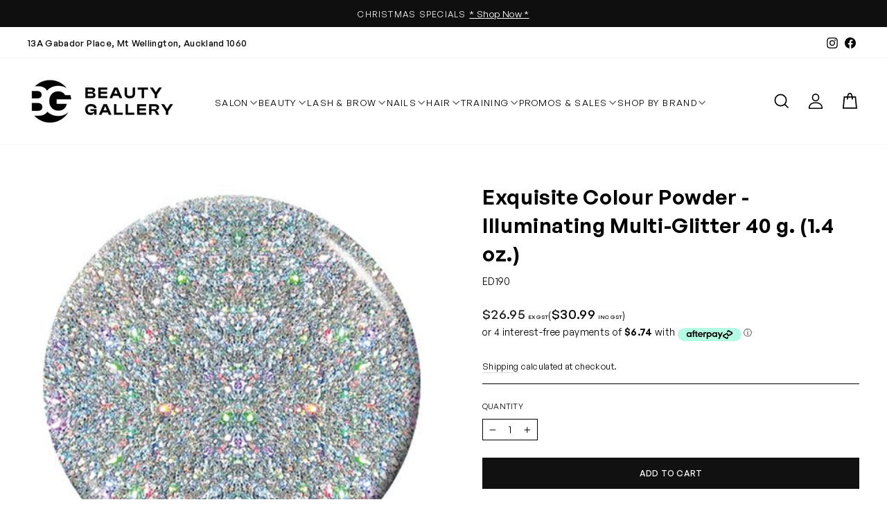

--- FILE ---
content_type: text/html; charset=utf-8
request_url: https://beautygallery.co.nz/products/exquisite-colour-powder-illuminating-multi-glitter-40-g-1-4-oz
body_size: 47019
content:
<!doctype html>
<html class="no-js" lang="en" dir="ltr">
<head>
  <meta charset="utf-8">
  <meta http-equiv="X-UA-Compatible" content="IE=edge,chrome=1">
  <meta name="viewport" content="width=device-width,initial-scale=1">
  <meta name="theme-color" content="#111111">
  <link rel="canonical" href="https://beautygallery.co.nz/products/exquisite-colour-powder-illuminating-multi-glitter-40-g-1-4-oz">
  <link rel="preconnect" href="https://cdn.shopify.com" crossorigin>
  <link rel="preconnect" href="https://fonts.shopifycdn.com" crossorigin>
  <link rel="dns-prefetch" href="https://productreviews.shopifycdn.com">
  <link rel="dns-prefetch" href="https://ajax.googleapis.com">
  <link rel="dns-prefetch" href="https://maps.googleapis.com">
  <link rel="dns-prefetch" href="https://maps.gstatic.com"><link rel="shortcut icon" href="//beautygallery.co.nz/cdn/shop/files/BG_LOGO_FAVICON_32x32.png?v=1692319086" type="image/png" /><title>Exquisite Colour Powder - Illuminating Multi-Glitter 40 g. (1.4 oz.)
&ndash; Beauty Gallery
</title>
<meta name="description" content="When using the EDS system, you are able to provide healthier nail services; a traditional colour manicure over the natural nail or extension using a nail tip.  Be creative with EDS, with the ability to mix powders and create your own perfectly blended shades and design.  Little to no dry time No damage to natural nail "><meta property="og:site_name" content="Beauty Gallery">
  <meta property="og:url" content="https://beautygallery.co.nz/products/exquisite-colour-powder-illuminating-multi-glitter-40-g-1-4-oz">
  <meta property="og:title" content="Exquisite Colour Powder - Illuminating Multi-Glitter 40 g. (1.4 oz.)">
  <meta property="og:type" content="product">
  <meta property="og:description" content="When using the EDS system, you are able to provide healthier nail services; a traditional colour manicure over the natural nail or extension using a nail tip.  Be creative with EDS, with the ability to mix powders and create your own perfectly blended shades and design.  Little to no dry time No damage to natural nail "><meta property="og:image" content="http://beautygallery.co.nz/cdn/shop/products/ED190_cd431348-0c94-4016-8164-7bc506534650.jpg?v=1685401481">
    <meta property="og:image:secure_url" content="https://beautygallery.co.nz/cdn/shop/products/ED190_cd431348-0c94-4016-8164-7bc506534650.jpg?v=1685401481">
    <meta property="og:image:width" content="480">
    <meta property="og:image:height" content="478"><meta name="twitter:site" content="@">
  <meta name="twitter:card" content="summary_large_image">
  <meta name="twitter:title" content="Exquisite Colour Powder - Illuminating Multi-Glitter 40 g. (1.4 oz.)">
  <meta name="twitter:description" content="When using the EDS system, you are able to provide healthier nail services; a traditional colour manicure over the natural nail or extension using a nail tip.  Be creative with EDS, with the ability to mix powders and create your own perfectly blended shades and design.  Little to no dry time No damage to natural nail ">
<style data-shopify>@font-face {
  font-family: Arimo;
  font-weight: 700;
  font-style: normal;
  font-display: swap;
  src: url("//beautygallery.co.nz/cdn/fonts/arimo/arimo_n7.1d2d0638e6a1228d86beb0e10006e3280ccb2d04.woff2") format("woff2"),
       url("//beautygallery.co.nz/cdn/fonts/arimo/arimo_n7.f4b9139e8eac4a17b38b8707044c20f54c3be479.woff") format("woff");
}

  @font-face {
  font-family: Arimo;
  font-weight: 400;
  font-style: normal;
  font-display: swap;
  src: url("//beautygallery.co.nz/cdn/fonts/arimo/arimo_n4.a7efb558ca22d2002248bbe6f302a98edee38e35.woff2") format("woff2"),
       url("//beautygallery.co.nz/cdn/fonts/arimo/arimo_n4.0da809f7d1d5ede2a73be7094ac00741efdb6387.woff") format("woff");
}


  @font-face {
  font-family: Arimo;
  font-weight: 600;
  font-style: normal;
  font-display: swap;
  src: url("//beautygallery.co.nz/cdn/fonts/arimo/arimo_n6.9c18b0befd86597f319b7d7f925727d04c262b32.woff2") format("woff2"),
       url("//beautygallery.co.nz/cdn/fonts/arimo/arimo_n6.422bf6679b81a8bfb1b25d19299a53688390c2b9.woff") format("woff");
}

  @font-face {
  font-family: Arimo;
  font-weight: 400;
  font-style: italic;
  font-display: swap;
  src: url("//beautygallery.co.nz/cdn/fonts/arimo/arimo_i4.438ddb21a1b98c7230698d70dc1a21df235701b2.woff2") format("woff2"),
       url("//beautygallery.co.nz/cdn/fonts/arimo/arimo_i4.0e1908a0dc1ec32fabb5a03a0c9ee2083f82e3d7.woff") format("woff");
}

  @font-face {
  font-family: Arimo;
  font-weight: 600;
  font-style: italic;
  font-display: swap;
  src: url("//beautygallery.co.nz/cdn/fonts/arimo/arimo_i6.f0bf3dae51f72fa5b2cefdfe865a6fbb7701a14c.woff2") format("woff2"),
       url("//beautygallery.co.nz/cdn/fonts/arimo/arimo_i6.3489f579170784cd222ed21c14f1e8f1a3c0d044.woff") format("woff");
}

</style><link href="//beautygallery.co.nz/cdn/shop/t/6/assets/theme.css?v=98473207834179781701697770838" rel="stylesheet" type="text/css" media="all" />
  <link href="//beautygallery.co.nz/cdn/shop/t/6/assets/base.css?v=82487359291555966341697770836" rel="stylesheet" type="text/css" media="all" />
<style data-shopify>@font-face {
      font-family: 'General Sans';
      src: url(//beautygallery.co.nz/cdn/shop/t/6/assets/GeneralSans-Regular.woff2?v=67093691309259389951684721868) format('woff2'),
            url(//beautygallery.co.nz/cdn/shop/t/6/assets/GeneralSans-Regular.woff?v=80151941974499850451684721867) format('woff');
      font-weight: 400;
      font-style: normal;
      font-display: swap;
    }
    @font-face {
      font-family: 'General Sans';
      src: url(//beautygallery.co.nz/cdn/shop/t/6/assets/GeneralSans-Medium.woff2?v=80763400160545824391684721867) format('woff2'),
            url(//beautygallery.co.nz/cdn/shop/t/6/assets/GeneralSans-Medium.woff?v=15702328047303435741684721866) format('woff');
      font-weight: 500;
      font-style: normal;
      font-display: swap;
    }
    @font-face {
      font-family: 'General Sans';
      src: url(//beautygallery.co.nz/cdn/shop/t/6/assets/GeneralSans-Semibold.woff2?v=181012179795121316271684721869) format('woff2'),
            url(//beautygallery.co.nz/cdn/shop/t/6/assets/GeneralSans-Semibold.woff?v=46077503014034036521684721868) format('woff');
      font-weight: 600;
      font-style: normal;
      font-display: swap;
    }


    :root {
    
      --typeHeaderPrimary: "General Sans";
      --typeHeaderFallback: sans-serif;
      --typeHeaderSize: 35px;
      --typeHeaderWeight: 600;
      --typeHeaderLineHeight: 1.4;
      --typeHeaderSpacing: 0.04rem;
    
    
    
      --typeBasePrimary: "General Sans";
      --typeBaseFallback:sans-serif;
      --typeBaseSize: 16px;
      --typeBaseWeight: 300;
      --typeBaseSpacing: 0.025em;
      --typeBaseLineHeight: 1.4;
      --typeBaselineHeightMinus01: 1.3;
    
    

    --typeCollectionTitle: 24px;

    --iconWeight: 4px;
    --iconLinecaps: miter;

    
        --buttonRadius: 0;
    

    --colorGridOverlayOpacity: 0.2;
    }

    .placeholder-content {
    background-image: linear-gradient(100deg, #e5e5e5 40%, #dddddd 63%, #e5e5e5 79%);
    }</style><script>
    document.documentElement.className = document.documentElement.className.replace('no-js', 'js');

    window.theme = window.theme || {};
    theme.routes = {
      home: "/",
      cart: "/cart.js",
      cartPage: "/cart",
      cartAdd: "/cart/add.js",
      cartChange: "/cart/change.js",
      search: "/search",
      predictive_url: "/search/suggest"
    };
    theme.strings = {
      soldOut: "Sold Out",
      unavailable: "Unavailable",
      inStockLabel: "In stock, ready to ship",
      oneStockLabel: "Low stock - [count] item left",
      otherStockLabel: "Low stock - [count] items left",
      willNotShipUntil: "Ready to ship [date]",
      willBeInStockAfter: "Back in stock [date]",
      waitingForStock: "Inventory on the way",
      savePrice: "Save [saved_amount]",
      cartEmpty: "Your cart is currently empty.",
      cartTermsConfirmation: "You must agree with the terms and conditions of sales to check out",
      cartShippingAtCheckout: "Shipping, taxes, and discount codes calculated at checkout.",
      cartShippingAtCheckoutHeavyHtml: "Your cart includes oversized items. Please contact us for an accurate shipping cost. Thank you",
      searchCollections: "Collections",
      searchPages: "Pages",
      searchArticles: "Articles",
      productFrom: "from ",
      maxQuantity: "You can only have [quantity] of [title] in your cart."
    };
    theme.settings = {
      cartType: "drawer",
      isCustomerTemplate: false,
      moneyFormat: "${{amount}}",
      saveType: "dollar",
      productImageSize: "square",
      productImageCover: false,
      predictiveSearch: true,
      predictiveSearchType: null,
      predictiveSearchVendor: false,
      predictiveSearchPrice: true,
      quickView: false,
      themeName: 'Impulse',
      themeVersion: "7.3.3"
    };
  </script>

  <script>window.performance && window.performance.mark && window.performance.mark('shopify.content_for_header.start');</script><meta name="google-site-verification" content="uwqGQ6m-Te1L-Es4TDCkTporg3OyAq0ZQG7YjryjswM">
<meta id="shopify-digital-wallet" name="shopify-digital-wallet" content="/72285192471/digital_wallets/dialog">
<link rel="alternate" type="application/json+oembed" href="https://beautygallery.co.nz/products/exquisite-colour-powder-illuminating-multi-glitter-40-g-1-4-oz.oembed">
<script async="async" src="/checkouts/internal/preloads.js?locale=en-NZ"></script>
<script id="shopify-features" type="application/json">{"accessToken":"f62549d75b47d7311936cbfca03c2dd4","betas":["rich-media-storefront-analytics"],"domain":"beautygallery.co.nz","predictiveSearch":true,"shopId":72285192471,"locale":"en"}</script>
<script>var Shopify = Shopify || {};
Shopify.shop = "beauty-gallery-trade-store.myshopify.com";
Shopify.locale = "en";
Shopify.currency = {"active":"NZD","rate":"1.0"};
Shopify.country = "NZ";
Shopify.theme = {"name":"beauty-gallery-trade-store.myshopify.com\/main","id":150021996823,"schema_name":"Impulse","schema_version":"7.3.3","theme_store_id":null,"role":"main"};
Shopify.theme.handle = "null";
Shopify.theme.style = {"id":null,"handle":null};
Shopify.cdnHost = "beautygallery.co.nz/cdn";
Shopify.routes = Shopify.routes || {};
Shopify.routes.root = "/";</script>
<script type="module">!function(o){(o.Shopify=o.Shopify||{}).modules=!0}(window);</script>
<script>!function(o){function n(){var o=[];function n(){o.push(Array.prototype.slice.apply(arguments))}return n.q=o,n}var t=o.Shopify=o.Shopify||{};t.loadFeatures=n(),t.autoloadFeatures=n()}(window);</script>
<script id="shop-js-analytics" type="application/json">{"pageType":"product"}</script>
<script defer="defer" async type="module" src="//beautygallery.co.nz/cdn/shopifycloud/shop-js/modules/v2/client.init-shop-cart-sync_C5BV16lS.en.esm.js"></script>
<script defer="defer" async type="module" src="//beautygallery.co.nz/cdn/shopifycloud/shop-js/modules/v2/chunk.common_CygWptCX.esm.js"></script>
<script type="module">
  await import("//beautygallery.co.nz/cdn/shopifycloud/shop-js/modules/v2/client.init-shop-cart-sync_C5BV16lS.en.esm.js");
await import("//beautygallery.co.nz/cdn/shopifycloud/shop-js/modules/v2/chunk.common_CygWptCX.esm.js");

  window.Shopify.SignInWithShop?.initShopCartSync?.({"fedCMEnabled":true,"windoidEnabled":true});

</script>
<script>(function() {
  var isLoaded = false;
  function asyncLoad() {
    if (isLoaded) return;
    isLoaded = true;
    var urls = ["https:\/\/chimpstatic.com\/mcjs-connected\/js\/users\/3a2b0698308978fde42c7c14a\/d9b10a5d7b58eb09a9fd55fb4.js?shop=beauty-gallery-trade-store.myshopify.com","https:\/\/sapp.multivariants.com\/gate\/out\/sys\/js\/init.js?shop=beauty-gallery-trade-store.myshopify.com","https:\/\/d33a6lvgbd0fej.cloudfront.net\/script_tag\/secomapp.scripttag.js?shop=beauty-gallery-trade-store.myshopify.com"];
    for (var i = 0; i < urls.length; i++) {
      var s = document.createElement('script');
      s.type = 'text/javascript';
      s.async = true;
      s.src = urls[i];
      var x = document.getElementsByTagName('script')[0];
      x.parentNode.insertBefore(s, x);
    }
  };
  if(window.attachEvent) {
    window.attachEvent('onload', asyncLoad);
  } else {
    window.addEventListener('load', asyncLoad, false);
  }
})();</script>
<script id="__st">var __st={"a":72285192471,"offset":46800,"reqid":"7f42f680-55d8-4d69-aec3-2b31e37b62db-1768633875","pageurl":"beautygallery.co.nz\/products\/exquisite-colour-powder-illuminating-multi-glitter-40-g-1-4-oz","u":"a98d85d4b102","p":"product","rtyp":"product","rid":8333729956119};</script>
<script>window.ShopifyPaypalV4VisibilityTracking = true;</script>
<script id="captcha-bootstrap">!function(){'use strict';const t='contact',e='account',n='new_comment',o=[[t,t],['blogs',n],['comments',n],[t,'customer']],c=[[e,'customer_login'],[e,'guest_login'],[e,'recover_customer_password'],[e,'create_customer']],r=t=>t.map((([t,e])=>`form[action*='/${t}']:not([data-nocaptcha='true']) input[name='form_type'][value='${e}']`)).join(','),a=t=>()=>t?[...document.querySelectorAll(t)].map((t=>t.form)):[];function s(){const t=[...o],e=r(t);return a(e)}const i='password',u='form_key',d=['recaptcha-v3-token','g-recaptcha-response','h-captcha-response',i],f=()=>{try{return window.sessionStorage}catch{return}},m='__shopify_v',_=t=>t.elements[u];function p(t,e,n=!1){try{const o=window.sessionStorage,c=JSON.parse(o.getItem(e)),{data:r}=function(t){const{data:e,action:n}=t;return t[m]||n?{data:e,action:n}:{data:t,action:n}}(c);for(const[e,n]of Object.entries(r))t.elements[e]&&(t.elements[e].value=n);n&&o.removeItem(e)}catch(o){console.error('form repopulation failed',{error:o})}}const l='form_type',E='cptcha';function T(t){t.dataset[E]=!0}const w=window,h=w.document,L='Shopify',v='ce_forms',y='captcha';let A=!1;((t,e)=>{const n=(g='f06e6c50-85a8-45c8-87d0-21a2b65856fe',I='https://cdn.shopify.com/shopifycloud/storefront-forms-hcaptcha/ce_storefront_forms_captcha_hcaptcha.v1.5.2.iife.js',D={infoText:'Protected by hCaptcha',privacyText:'Privacy',termsText:'Terms'},(t,e,n)=>{const o=w[L][v],c=o.bindForm;if(c)return c(t,g,e,D).then(n);var r;o.q.push([[t,g,e,D],n]),r=I,A||(h.body.append(Object.assign(h.createElement('script'),{id:'captcha-provider',async:!0,src:r})),A=!0)});var g,I,D;w[L]=w[L]||{},w[L][v]=w[L][v]||{},w[L][v].q=[],w[L][y]=w[L][y]||{},w[L][y].protect=function(t,e){n(t,void 0,e),T(t)},Object.freeze(w[L][y]),function(t,e,n,w,h,L){const[v,y,A,g]=function(t,e,n){const i=e?o:[],u=t?c:[],d=[...i,...u],f=r(d),m=r(i),_=r(d.filter((([t,e])=>n.includes(e))));return[a(f),a(m),a(_),s()]}(w,h,L),I=t=>{const e=t.target;return e instanceof HTMLFormElement?e:e&&e.form},D=t=>v().includes(t);t.addEventListener('submit',(t=>{const e=I(t);if(!e)return;const n=D(e)&&!e.dataset.hcaptchaBound&&!e.dataset.recaptchaBound,o=_(e),c=g().includes(e)&&(!o||!o.value);(n||c)&&t.preventDefault(),c&&!n&&(function(t){try{if(!f())return;!function(t){const e=f();if(!e)return;const n=_(t);if(!n)return;const o=n.value;o&&e.removeItem(o)}(t);const e=Array.from(Array(32),(()=>Math.random().toString(36)[2])).join('');!function(t,e){_(t)||t.append(Object.assign(document.createElement('input'),{type:'hidden',name:u})),t.elements[u].value=e}(t,e),function(t,e){const n=f();if(!n)return;const o=[...t.querySelectorAll(`input[type='${i}']`)].map((({name:t})=>t)),c=[...d,...o],r={};for(const[a,s]of new FormData(t).entries())c.includes(a)||(r[a]=s);n.setItem(e,JSON.stringify({[m]:1,action:t.action,data:r}))}(t,e)}catch(e){console.error('failed to persist form',e)}}(e),e.submit())}));const S=(t,e)=>{t&&!t.dataset[E]&&(n(t,e.some((e=>e===t))),T(t))};for(const o of['focusin','change'])t.addEventListener(o,(t=>{const e=I(t);D(e)&&S(e,y())}));const B=e.get('form_key'),M=e.get(l),P=B&&M;t.addEventListener('DOMContentLoaded',(()=>{const t=y();if(P)for(const e of t)e.elements[l].value===M&&p(e,B);[...new Set([...A(),...v().filter((t=>'true'===t.dataset.shopifyCaptcha))])].forEach((e=>S(e,t)))}))}(h,new URLSearchParams(w.location.search),n,t,e,['guest_login'])})(!1,!0)}();</script>
<script integrity="sha256-4kQ18oKyAcykRKYeNunJcIwy7WH5gtpwJnB7kiuLZ1E=" data-source-attribution="shopify.loadfeatures" defer="defer" src="//beautygallery.co.nz/cdn/shopifycloud/storefront/assets/storefront/load_feature-a0a9edcb.js" crossorigin="anonymous"></script>
<script data-source-attribution="shopify.dynamic_checkout.dynamic.init">var Shopify=Shopify||{};Shopify.PaymentButton=Shopify.PaymentButton||{isStorefrontPortableWallets:!0,init:function(){window.Shopify.PaymentButton.init=function(){};var t=document.createElement("script");t.src="https://beautygallery.co.nz/cdn/shopifycloud/portable-wallets/latest/portable-wallets.en.js",t.type="module",document.head.appendChild(t)}};
</script>
<script data-source-attribution="shopify.dynamic_checkout.buyer_consent">
  function portableWalletsHideBuyerConsent(e){var t=document.getElementById("shopify-buyer-consent"),n=document.getElementById("shopify-subscription-policy-button");t&&n&&(t.classList.add("hidden"),t.setAttribute("aria-hidden","true"),n.removeEventListener("click",e))}function portableWalletsShowBuyerConsent(e){var t=document.getElementById("shopify-buyer-consent"),n=document.getElementById("shopify-subscription-policy-button");t&&n&&(t.classList.remove("hidden"),t.removeAttribute("aria-hidden"),n.addEventListener("click",e))}window.Shopify?.PaymentButton&&(window.Shopify.PaymentButton.hideBuyerConsent=portableWalletsHideBuyerConsent,window.Shopify.PaymentButton.showBuyerConsent=portableWalletsShowBuyerConsent);
</script>
<script data-source-attribution="shopify.dynamic_checkout.cart.bootstrap">document.addEventListener("DOMContentLoaded",(function(){function t(){return document.querySelector("shopify-accelerated-checkout-cart, shopify-accelerated-checkout")}if(t())Shopify.PaymentButton.init();else{new MutationObserver((function(e,n){t()&&(Shopify.PaymentButton.init(),n.disconnect())})).observe(document.body,{childList:!0,subtree:!0})}}));
</script>

<script>window.performance && window.performance.mark && window.performance.mark('shopify.content_for_header.end');</script>

  <script src="//beautygallery.co.nz/cdn/shop/t/6/assets/vendor-scripts-v11.js" defer="defer"></script><script src="//beautygallery.co.nz/cdn/shop/t/6/assets/theme.js?v=14097966869588184021691722028" defer="defer"></script>
  

<link href="https://monorail-edge.shopifysvc.com" rel="dns-prefetch">
<script>(function(){if ("sendBeacon" in navigator && "performance" in window) {try {var session_token_from_headers = performance.getEntriesByType('navigation')[0].serverTiming.find(x => x.name == '_s').description;} catch {var session_token_from_headers = undefined;}var session_cookie_matches = document.cookie.match(/_shopify_s=([^;]*)/);var session_token_from_cookie = session_cookie_matches && session_cookie_matches.length === 2 ? session_cookie_matches[1] : "";var session_token = session_token_from_headers || session_token_from_cookie || "";function handle_abandonment_event(e) {var entries = performance.getEntries().filter(function(entry) {return /monorail-edge.shopifysvc.com/.test(entry.name);});if (!window.abandonment_tracked && entries.length === 0) {window.abandonment_tracked = true;var currentMs = Date.now();var navigation_start = performance.timing.navigationStart;var payload = {shop_id: 72285192471,url: window.location.href,navigation_start,duration: currentMs - navigation_start,session_token,page_type: "product"};window.navigator.sendBeacon("https://monorail-edge.shopifysvc.com/v1/produce", JSON.stringify({schema_id: "online_store_buyer_site_abandonment/1.1",payload: payload,metadata: {event_created_at_ms: currentMs,event_sent_at_ms: currentMs}}));}}window.addEventListener('pagehide', handle_abandonment_event);}}());</script>
<script id="web-pixels-manager-setup">(function e(e,d,r,n,o){if(void 0===o&&(o={}),!Boolean(null===(a=null===(i=window.Shopify)||void 0===i?void 0:i.analytics)||void 0===a?void 0:a.replayQueue)){var i,a;window.Shopify=window.Shopify||{};var t=window.Shopify;t.analytics=t.analytics||{};var s=t.analytics;s.replayQueue=[],s.publish=function(e,d,r){return s.replayQueue.push([e,d,r]),!0};try{self.performance.mark("wpm:start")}catch(e){}var l=function(){var e={modern:/Edge?\/(1{2}[4-9]|1[2-9]\d|[2-9]\d{2}|\d{4,})\.\d+(\.\d+|)|Firefox\/(1{2}[4-9]|1[2-9]\d|[2-9]\d{2}|\d{4,})\.\d+(\.\d+|)|Chrom(ium|e)\/(9{2}|\d{3,})\.\d+(\.\d+|)|(Maci|X1{2}).+ Version\/(15\.\d+|(1[6-9]|[2-9]\d|\d{3,})\.\d+)([,.]\d+|)( \(\w+\)|)( Mobile\/\w+|) Safari\/|Chrome.+OPR\/(9{2}|\d{3,})\.\d+\.\d+|(CPU[ +]OS|iPhone[ +]OS|CPU[ +]iPhone|CPU IPhone OS|CPU iPad OS)[ +]+(15[._]\d+|(1[6-9]|[2-9]\d|\d{3,})[._]\d+)([._]\d+|)|Android:?[ /-](13[3-9]|1[4-9]\d|[2-9]\d{2}|\d{4,})(\.\d+|)(\.\d+|)|Android.+Firefox\/(13[5-9]|1[4-9]\d|[2-9]\d{2}|\d{4,})\.\d+(\.\d+|)|Android.+Chrom(ium|e)\/(13[3-9]|1[4-9]\d|[2-9]\d{2}|\d{4,})\.\d+(\.\d+|)|SamsungBrowser\/([2-9]\d|\d{3,})\.\d+/,legacy:/Edge?\/(1[6-9]|[2-9]\d|\d{3,})\.\d+(\.\d+|)|Firefox\/(5[4-9]|[6-9]\d|\d{3,})\.\d+(\.\d+|)|Chrom(ium|e)\/(5[1-9]|[6-9]\d|\d{3,})\.\d+(\.\d+|)([\d.]+$|.*Safari\/(?![\d.]+ Edge\/[\d.]+$))|(Maci|X1{2}).+ Version\/(10\.\d+|(1[1-9]|[2-9]\d|\d{3,})\.\d+)([,.]\d+|)( \(\w+\)|)( Mobile\/\w+|) Safari\/|Chrome.+OPR\/(3[89]|[4-9]\d|\d{3,})\.\d+\.\d+|(CPU[ +]OS|iPhone[ +]OS|CPU[ +]iPhone|CPU IPhone OS|CPU iPad OS)[ +]+(10[._]\d+|(1[1-9]|[2-9]\d|\d{3,})[._]\d+)([._]\d+|)|Android:?[ /-](13[3-9]|1[4-9]\d|[2-9]\d{2}|\d{4,})(\.\d+|)(\.\d+|)|Mobile Safari.+OPR\/([89]\d|\d{3,})\.\d+\.\d+|Android.+Firefox\/(13[5-9]|1[4-9]\d|[2-9]\d{2}|\d{4,})\.\d+(\.\d+|)|Android.+Chrom(ium|e)\/(13[3-9]|1[4-9]\d|[2-9]\d{2}|\d{4,})\.\d+(\.\d+|)|Android.+(UC? ?Browser|UCWEB|U3)[ /]?(15\.([5-9]|\d{2,})|(1[6-9]|[2-9]\d|\d{3,})\.\d+)\.\d+|SamsungBrowser\/(5\.\d+|([6-9]|\d{2,})\.\d+)|Android.+MQ{2}Browser\/(14(\.(9|\d{2,})|)|(1[5-9]|[2-9]\d|\d{3,})(\.\d+|))(\.\d+|)|K[Aa][Ii]OS\/(3\.\d+|([4-9]|\d{2,})\.\d+)(\.\d+|)/},d=e.modern,r=e.legacy,n=navigator.userAgent;return n.match(d)?"modern":n.match(r)?"legacy":"unknown"}(),u="modern"===l?"modern":"legacy",c=(null!=n?n:{modern:"",legacy:""})[u],f=function(e){return[e.baseUrl,"/wpm","/b",e.hashVersion,"modern"===e.buildTarget?"m":"l",".js"].join("")}({baseUrl:d,hashVersion:r,buildTarget:u}),m=function(e){var d=e.version,r=e.bundleTarget,n=e.surface,o=e.pageUrl,i=e.monorailEndpoint;return{emit:function(e){var a=e.status,t=e.errorMsg,s=(new Date).getTime(),l=JSON.stringify({metadata:{event_sent_at_ms:s},events:[{schema_id:"web_pixels_manager_load/3.1",payload:{version:d,bundle_target:r,page_url:o,status:a,surface:n,error_msg:t},metadata:{event_created_at_ms:s}}]});if(!i)return console&&console.warn&&console.warn("[Web Pixels Manager] No Monorail endpoint provided, skipping logging."),!1;try{return self.navigator.sendBeacon.bind(self.navigator)(i,l)}catch(e){}var u=new XMLHttpRequest;try{return u.open("POST",i,!0),u.setRequestHeader("Content-Type","text/plain"),u.send(l),!0}catch(e){return console&&console.warn&&console.warn("[Web Pixels Manager] Got an unhandled error while logging to Monorail."),!1}}}}({version:r,bundleTarget:l,surface:e.surface,pageUrl:self.location.href,monorailEndpoint:e.monorailEndpoint});try{o.browserTarget=l,function(e){var d=e.src,r=e.async,n=void 0===r||r,o=e.onload,i=e.onerror,a=e.sri,t=e.scriptDataAttributes,s=void 0===t?{}:t,l=document.createElement("script"),u=document.querySelector("head"),c=document.querySelector("body");if(l.async=n,l.src=d,a&&(l.integrity=a,l.crossOrigin="anonymous"),s)for(var f in s)if(Object.prototype.hasOwnProperty.call(s,f))try{l.dataset[f]=s[f]}catch(e){}if(o&&l.addEventListener("load",o),i&&l.addEventListener("error",i),u)u.appendChild(l);else{if(!c)throw new Error("Did not find a head or body element to append the script");c.appendChild(l)}}({src:f,async:!0,onload:function(){if(!function(){var e,d;return Boolean(null===(d=null===(e=window.Shopify)||void 0===e?void 0:e.analytics)||void 0===d?void 0:d.initialized)}()){var d=window.webPixelsManager.init(e)||void 0;if(d){var r=window.Shopify.analytics;r.replayQueue.forEach((function(e){var r=e[0],n=e[1],o=e[2];d.publishCustomEvent(r,n,o)})),r.replayQueue=[],r.publish=d.publishCustomEvent,r.visitor=d.visitor,r.initialized=!0}}},onerror:function(){return m.emit({status:"failed",errorMsg:"".concat(f," has failed to load")})},sri:function(e){var d=/^sha384-[A-Za-z0-9+/=]+$/;return"string"==typeof e&&d.test(e)}(c)?c:"",scriptDataAttributes:o}),m.emit({status:"loading"})}catch(e){m.emit({status:"failed",errorMsg:(null==e?void 0:e.message)||"Unknown error"})}}})({shopId: 72285192471,storefrontBaseUrl: "https://beautygallery.co.nz",extensionsBaseUrl: "https://extensions.shopifycdn.com/cdn/shopifycloud/web-pixels-manager",monorailEndpoint: "https://monorail-edge.shopifysvc.com/unstable/produce_batch",surface: "storefront-renderer",enabledBetaFlags: ["2dca8a86"],webPixelsConfigList: [{"id":"784433431","configuration":"{\"config\":\"{\\\"pixel_id\\\":\\\"AW-982255951\\\",\\\"target_country\\\":\\\"NZ\\\",\\\"gtag_events\\\":[{\\\"type\\\":\\\"begin_checkout\\\",\\\"action_label\\\":\\\"AW-982255951\\\/kVNiCOLTz80ZEM-SsNQD\\\"},{\\\"type\\\":\\\"search\\\",\\\"action_label\\\":\\\"AW-982255951\\\/uUvICNzTz80ZEM-SsNQD\\\"},{\\\"type\\\":\\\"view_item\\\",\\\"action_label\\\":[\\\"AW-982255951\\\/b5GdCNnTz80ZEM-SsNQD\\\",\\\"MC-6KHRHREF12\\\"]},{\\\"type\\\":\\\"purchase\\\",\\\"action_label\\\":[\\\"AW-982255951\\\/QtpQCNPTz80ZEM-SsNQD\\\",\\\"MC-6KHRHREF12\\\"]},{\\\"type\\\":\\\"page_view\\\",\\\"action_label\\\":[\\\"AW-982255951\\\/EcCDCNbTz80ZEM-SsNQD\\\",\\\"MC-6KHRHREF12\\\"]},{\\\"type\\\":\\\"add_payment_info\\\",\\\"action_label\\\":\\\"AW-982255951\\\/rAChCOXTz80ZEM-SsNQD\\\"},{\\\"type\\\":\\\"add_to_cart\\\",\\\"action_label\\\":\\\"AW-982255951\\\/yhRHCN_Tz80ZEM-SsNQD\\\"}],\\\"enable_monitoring_mode\\\":false}\"}","eventPayloadVersion":"v1","runtimeContext":"OPEN","scriptVersion":"b2a88bafab3e21179ed38636efcd8a93","type":"APP","apiClientId":1780363,"privacyPurposes":[],"dataSharingAdjustments":{"protectedCustomerApprovalScopes":["read_customer_address","read_customer_email","read_customer_name","read_customer_personal_data","read_customer_phone"]}},{"id":"shopify-app-pixel","configuration":"{}","eventPayloadVersion":"v1","runtimeContext":"STRICT","scriptVersion":"0450","apiClientId":"shopify-pixel","type":"APP","privacyPurposes":["ANALYTICS","MARKETING"]},{"id":"shopify-custom-pixel","eventPayloadVersion":"v1","runtimeContext":"LAX","scriptVersion":"0450","apiClientId":"shopify-pixel","type":"CUSTOM","privacyPurposes":["ANALYTICS","MARKETING"]}],isMerchantRequest: false,initData: {"shop":{"name":"Beauty Gallery","paymentSettings":{"currencyCode":"NZD"},"myshopifyDomain":"beauty-gallery-trade-store.myshopify.com","countryCode":"NZ","storefrontUrl":"https:\/\/beautygallery.co.nz"},"customer":null,"cart":null,"checkout":null,"productVariants":[{"price":{"amount":26.95,"currencyCode":"NZD"},"product":{"title":"Exquisite Colour Powder - Illuminating Multi-Glitter 40 g. (1.4 oz.)","vendor":"EDS","id":"8333729956119","untranslatedTitle":"Exquisite Colour Powder - Illuminating Multi-Glitter 40 g. (1.4 oz.)","url":"\/products\/exquisite-colour-powder-illuminating-multi-glitter-40-g-1-4-oz","type":"EDS Dipping Powder - Gold \u0026 Silver"},"id":"45269402452247","image":{"src":"\/\/beautygallery.co.nz\/cdn\/shop\/products\/ED190_cd431348-0c94-4016-8164-7bc506534650.jpg?v=1685401481"},"sku":"ED190","title":"Default Title","untranslatedTitle":"Default Title"}],"purchasingCompany":null},},"https://beautygallery.co.nz/cdn","fcfee988w5aeb613cpc8e4bc33m6693e112",{"modern":"","legacy":""},{"shopId":"72285192471","storefrontBaseUrl":"https:\/\/beautygallery.co.nz","extensionBaseUrl":"https:\/\/extensions.shopifycdn.com\/cdn\/shopifycloud\/web-pixels-manager","surface":"storefront-renderer","enabledBetaFlags":"[\"2dca8a86\"]","isMerchantRequest":"false","hashVersion":"fcfee988w5aeb613cpc8e4bc33m6693e112","publish":"custom","events":"[[\"page_viewed\",{}],[\"product_viewed\",{\"productVariant\":{\"price\":{\"amount\":26.95,\"currencyCode\":\"NZD\"},\"product\":{\"title\":\"Exquisite Colour Powder - Illuminating Multi-Glitter 40 g. (1.4 oz.)\",\"vendor\":\"EDS\",\"id\":\"8333729956119\",\"untranslatedTitle\":\"Exquisite Colour Powder - Illuminating Multi-Glitter 40 g. (1.4 oz.)\",\"url\":\"\/products\/exquisite-colour-powder-illuminating-multi-glitter-40-g-1-4-oz\",\"type\":\"EDS Dipping Powder - Gold \u0026 Silver\"},\"id\":\"45269402452247\",\"image\":{\"src\":\"\/\/beautygallery.co.nz\/cdn\/shop\/products\/ED190_cd431348-0c94-4016-8164-7bc506534650.jpg?v=1685401481\"},\"sku\":\"ED190\",\"title\":\"Default Title\",\"untranslatedTitle\":\"Default Title\"}}]]"});</script><script>
  window.ShopifyAnalytics = window.ShopifyAnalytics || {};
  window.ShopifyAnalytics.meta = window.ShopifyAnalytics.meta || {};
  window.ShopifyAnalytics.meta.currency = 'NZD';
  var meta = {"product":{"id":8333729956119,"gid":"gid:\/\/shopify\/Product\/8333729956119","vendor":"EDS","type":"EDS Dipping Powder - Gold \u0026 Silver","handle":"exquisite-colour-powder-illuminating-multi-glitter-40-g-1-4-oz","variants":[{"id":45269402452247,"price":2695,"name":"Exquisite Colour Powder - Illuminating Multi-Glitter 40 g. (1.4 oz.)","public_title":null,"sku":"ED190"}],"remote":false},"page":{"pageType":"product","resourceType":"product","resourceId":8333729956119,"requestId":"7f42f680-55d8-4d69-aec3-2b31e37b62db-1768633875"}};
  for (var attr in meta) {
    window.ShopifyAnalytics.meta[attr] = meta[attr];
  }
</script>
<script class="analytics">
  (function () {
    var customDocumentWrite = function(content) {
      var jquery = null;

      if (window.jQuery) {
        jquery = window.jQuery;
      } else if (window.Checkout && window.Checkout.$) {
        jquery = window.Checkout.$;
      }

      if (jquery) {
        jquery('body').append(content);
      }
    };

    var hasLoggedConversion = function(token) {
      if (token) {
        return document.cookie.indexOf('loggedConversion=' + token) !== -1;
      }
      return false;
    }

    var setCookieIfConversion = function(token) {
      if (token) {
        var twoMonthsFromNow = new Date(Date.now());
        twoMonthsFromNow.setMonth(twoMonthsFromNow.getMonth() + 2);

        document.cookie = 'loggedConversion=' + token + '; expires=' + twoMonthsFromNow;
      }
    }

    var trekkie = window.ShopifyAnalytics.lib = window.trekkie = window.trekkie || [];
    if (trekkie.integrations) {
      return;
    }
    trekkie.methods = [
      'identify',
      'page',
      'ready',
      'track',
      'trackForm',
      'trackLink'
    ];
    trekkie.factory = function(method) {
      return function() {
        var args = Array.prototype.slice.call(arguments);
        args.unshift(method);
        trekkie.push(args);
        return trekkie;
      };
    };
    for (var i = 0; i < trekkie.methods.length; i++) {
      var key = trekkie.methods[i];
      trekkie[key] = trekkie.factory(key);
    }
    trekkie.load = function(config) {
      trekkie.config = config || {};
      trekkie.config.initialDocumentCookie = document.cookie;
      var first = document.getElementsByTagName('script')[0];
      var script = document.createElement('script');
      script.type = 'text/javascript';
      script.onerror = function(e) {
        var scriptFallback = document.createElement('script');
        scriptFallback.type = 'text/javascript';
        scriptFallback.onerror = function(error) {
                var Monorail = {
      produce: function produce(monorailDomain, schemaId, payload) {
        var currentMs = new Date().getTime();
        var event = {
          schema_id: schemaId,
          payload: payload,
          metadata: {
            event_created_at_ms: currentMs,
            event_sent_at_ms: currentMs
          }
        };
        return Monorail.sendRequest("https://" + monorailDomain + "/v1/produce", JSON.stringify(event));
      },
      sendRequest: function sendRequest(endpointUrl, payload) {
        // Try the sendBeacon API
        if (window && window.navigator && typeof window.navigator.sendBeacon === 'function' && typeof window.Blob === 'function' && !Monorail.isIos12()) {
          var blobData = new window.Blob([payload], {
            type: 'text/plain'
          });

          if (window.navigator.sendBeacon(endpointUrl, blobData)) {
            return true;
          } // sendBeacon was not successful

        } // XHR beacon

        var xhr = new XMLHttpRequest();

        try {
          xhr.open('POST', endpointUrl);
          xhr.setRequestHeader('Content-Type', 'text/plain');
          xhr.send(payload);
        } catch (e) {
          console.log(e);
        }

        return false;
      },
      isIos12: function isIos12() {
        return window.navigator.userAgent.lastIndexOf('iPhone; CPU iPhone OS 12_') !== -1 || window.navigator.userAgent.lastIndexOf('iPad; CPU OS 12_') !== -1;
      }
    };
    Monorail.produce('monorail-edge.shopifysvc.com',
      'trekkie_storefront_load_errors/1.1',
      {shop_id: 72285192471,
      theme_id: 150021996823,
      app_name: "storefront",
      context_url: window.location.href,
      source_url: "//beautygallery.co.nz/cdn/s/trekkie.storefront.cd680fe47e6c39ca5d5df5f0a32d569bc48c0f27.min.js"});

        };
        scriptFallback.async = true;
        scriptFallback.src = '//beautygallery.co.nz/cdn/s/trekkie.storefront.cd680fe47e6c39ca5d5df5f0a32d569bc48c0f27.min.js';
        first.parentNode.insertBefore(scriptFallback, first);
      };
      script.async = true;
      script.src = '//beautygallery.co.nz/cdn/s/trekkie.storefront.cd680fe47e6c39ca5d5df5f0a32d569bc48c0f27.min.js';
      first.parentNode.insertBefore(script, first);
    };
    trekkie.load(
      {"Trekkie":{"appName":"storefront","development":false,"defaultAttributes":{"shopId":72285192471,"isMerchantRequest":null,"themeId":150021996823,"themeCityHash":"2508101355953371966","contentLanguage":"en","currency":"NZD","eventMetadataId":"df651895-4165-42ed-84a7-8a57e14ccfe1"},"isServerSideCookieWritingEnabled":true,"monorailRegion":"shop_domain","enabledBetaFlags":["65f19447"]},"Session Attribution":{},"S2S":{"facebookCapiEnabled":false,"source":"trekkie-storefront-renderer","apiClientId":580111}}
    );

    var loaded = false;
    trekkie.ready(function() {
      if (loaded) return;
      loaded = true;

      window.ShopifyAnalytics.lib = window.trekkie;

      var originalDocumentWrite = document.write;
      document.write = customDocumentWrite;
      try { window.ShopifyAnalytics.merchantGoogleAnalytics.call(this); } catch(error) {};
      document.write = originalDocumentWrite;

      window.ShopifyAnalytics.lib.page(null,{"pageType":"product","resourceType":"product","resourceId":8333729956119,"requestId":"7f42f680-55d8-4d69-aec3-2b31e37b62db-1768633875","shopifyEmitted":true});

      var match = window.location.pathname.match(/checkouts\/(.+)\/(thank_you|post_purchase)/)
      var token = match? match[1]: undefined;
      if (!hasLoggedConversion(token)) {
        setCookieIfConversion(token);
        window.ShopifyAnalytics.lib.track("Viewed Product",{"currency":"NZD","variantId":45269402452247,"productId":8333729956119,"productGid":"gid:\/\/shopify\/Product\/8333729956119","name":"Exquisite Colour Powder - Illuminating Multi-Glitter 40 g. (1.4 oz.)","price":"26.95","sku":"ED190","brand":"EDS","variant":null,"category":"EDS Dipping Powder - Gold \u0026 Silver","nonInteraction":true,"remote":false},undefined,undefined,{"shopifyEmitted":true});
      window.ShopifyAnalytics.lib.track("monorail:\/\/trekkie_storefront_viewed_product\/1.1",{"currency":"NZD","variantId":45269402452247,"productId":8333729956119,"productGid":"gid:\/\/shopify\/Product\/8333729956119","name":"Exquisite Colour Powder - Illuminating Multi-Glitter 40 g. (1.4 oz.)","price":"26.95","sku":"ED190","brand":"EDS","variant":null,"category":"EDS Dipping Powder - Gold \u0026 Silver","nonInteraction":true,"remote":false,"referer":"https:\/\/beautygallery.co.nz\/products\/exquisite-colour-powder-illuminating-multi-glitter-40-g-1-4-oz"});
      }
    });


        var eventsListenerScript = document.createElement('script');
        eventsListenerScript.async = true;
        eventsListenerScript.src = "//beautygallery.co.nz/cdn/shopifycloud/storefront/assets/shop_events_listener-3da45d37.js";
        document.getElementsByTagName('head')[0].appendChild(eventsListenerScript);

})();</script>
<script
  defer
  src="https://beautygallery.co.nz/cdn/shopifycloud/perf-kit/shopify-perf-kit-3.0.4.min.js"
  data-application="storefront-renderer"
  data-shop-id="72285192471"
  data-render-region="gcp-us-central1"
  data-page-type="product"
  data-theme-instance-id="150021996823"
  data-theme-name="Impulse"
  data-theme-version="7.3.3"
  data-monorail-region="shop_domain"
  data-resource-timing-sampling-rate="10"
  data-shs="true"
  data-shs-beacon="true"
  data-shs-export-with-fetch="true"
  data-shs-logs-sample-rate="1"
  data-shs-beacon-endpoint="https://beautygallery.co.nz/api/collect"
></script>
</head>

<body class="template-product" data-center-text="true" data-button_style="square" data-type_header_capitalize="false" data-type_headers_align_text="true" data-type_product_capitalize="true" data-swatch_style="round" >

  <a class="in-page-link visually-hidden skip-link" href="#MainContent">Skip to content</a>

  <div id="PageContainer" class="page-container">
    <div class="transition-body"><!-- BEGIN sections: header-group -->
<div id="shopify-section-sections--19061748007191__announcement" class="shopify-section shopify-section-group-header-group"><style></style>
  <div class="announcement-bar">
    <div class="page-width">
      <div class="slideshow-wrapper">
        <button type="button" class="visually-hidden slideshow__pause" data-id="sections--19061748007191__announcement" aria-live="polite">
          <span class="slideshow__pause-stop">
            <svg aria-hidden="true" focusable="false" role="presentation" class="icon icon-pause" viewBox="0 0 10 13"><path d="M0 0h3v13H0zm7 0h3v13H7z" fill-rule="evenodd"/></svg>
            <span class="icon__fallback-text">Pause slideshow</span>
          </span>
          <span class="slideshow__pause-play">
            <svg aria-hidden="true" focusable="false" role="presentation" class="icon icon-play" viewBox="18.24 17.35 24.52 28.3"><path fill="#323232" d="M22.1 19.151v25.5l20.4-13.489-20.4-12.011z"/></svg>
            <span class="icon__fallback-text">Play slideshow</span>
          </span>
        </button>

        <div
          id="AnnouncementSlider"
          class="announcement-slider"
          data-compact="true"
          data-block-count="1"><div
                id="AnnouncementSlide-c52a15b9-dc01-4996-9517-c4d75ddfa29e"
                class="announcement-slider__slide"
                data-index="0"
                ><a class="announcement-link" href="/collections/monthly-specials"><span class="announcement-text">Christmas SPECIALS</span><span class="announcement-link-text">* Shop Now *</span></a></div></div>
      </div>
    </div>
  </div>




</div><div id="shopify-section-sections--19061748007191__header" class="shopify-section shopify-section-group-header-group">

<div id="NavDrawer" class="drawer drawer--right">
  <div class="drawer__contents">
    <div class="drawer__fixed-header">
      <div class="drawer__header appear-animation appear-delay-1">
        <div class="h2 drawer__title"></div>
        <div class="drawer__close">
          <button type="button" class="drawer__close-button js-drawer-close">
            <svg aria-hidden="true" focusable="false" role="presentation" class="icon icon-close" viewBox="0 0 64 64"><title>icon-X</title><path d="m19 17.61 27.12 27.13m0-27.12L19 44.74"/></svg>
            <span class="icon__fallback-text">Close menu</span>
          </button>
        </div>
      </div>
    </div>
    <div class="drawer__scrollable">
      <ul class="mobile-nav" role="navigation" aria-label="Primary"><li class="mobile-nav__item appear-animation appear-delay-2"><div class="mobile-nav__has-sublist"><button type="button"
                    aria-controls="Linklist-1"
                    class="mobile-nav__link--button mobile-nav__link--top-level collapsible-trigger collapsible--auto-height">
                    <span class="mobile-nav__faux-link">
                      Salon
                    </span>
                    <div class="mobile-nav__toggle">
                      <span class="faux-button"><span class="collapsible-trigger__icon collapsible-trigger__icon--open" role="presentation">
  <svg aria-hidden="true" focusable="false" role="presentation" class="icon icon--wide icon-chevron-down" viewBox="0 0 28 16"><path d="m1.57 1.59 12.76 12.77L27.1 1.59" stroke-width="2" stroke="#000" fill="none"/></svg>
</span>
</span>
                    </div>
                  </button></div><div id="Linklist-1"
                class="mobile-nav__sublist collapsible-content collapsible-content--all"
                >
                <div class="collapsible-content__inner">
                  <ul class="mobile-nav__sublist"><li class="mobile-nav__item">
                        <div class="mobile-nav__child-item"><a href="/collections/furniture"
                              class="mobile-nav__link"
                              id="Sublabel-collections-furniture1"
                              >
                              Furniture
                            </a><button type="button"
                              aria-controls="Sublinklist-1-collections-furniture1"
                              aria-labelledby="Sublabel-collections-furniture1"
                              class="collapsible-trigger"><span class="collapsible-trigger__icon collapsible-trigger__icon--circle collapsible-trigger__icon--open" role="presentation">
  <svg aria-hidden="true" focusable="false" role="presentation" class="icon icon--wide icon-chevron-down" viewBox="0 0 28 16"><path d="m1.57 1.59 12.76 12.77L27.1 1.59" stroke-width="2" stroke="#000" fill="none"/></svg>
</span>
</button></div><div
                            id="Sublinklist-1-collections-furniture1"
                            aria-labelledby="Sublabel-collections-furniture1"
                            class="mobile-nav__sublist collapsible-content collapsible-content--all"
                            >
                            <div class="collapsible-content__inner">
                              <ul class="mobile-nav__grandchildlist"><li class="mobile-nav__item">
                                    <a href="/collections/facial-massage-bed" class="mobile-nav__link">
                                      Facial Massage Bed
                                    </a>
                                  </li><li class="mobile-nav__item">
                                    <a href="/collections/stools-chairs" class="mobile-nav__link">
                                      Stools & Chairs
                                    </a>
                                  </li><li class="mobile-nav__item">
                                    <a href="/collections/trolley" class="mobile-nav__link">
                                      Trolley
                                    </a>
                                  </li><li class="mobile-nav__item">
                                    <a href="/collections/mani-pedi-furniture" class="mobile-nav__link">
                                      Mani & Pedi Furniture
                                    </a>
                                  </li><li class="mobile-nav__item">
                                    <a href="/collections/reception-tables" class="mobile-nav__link">
                                      Reception Tables
                                    </a>
                                  </li><li class="mobile-nav__item">
                                    <a href="/collections/furniture-combos" class="mobile-nav__link">
                                      Furniture Combos
                                    </a>
                                  </li></ul>
                            </div>
                          </div></li><li class="mobile-nav__item">
                        <div class="mobile-nav__child-item"><a href="/collections/equipment"
                              class="mobile-nav__link"
                              id="Sublabel-collections-equipment2"
                              >
                              Equipment
                            </a><button type="button"
                              aria-controls="Sublinklist-1-collections-equipment2"
                              aria-labelledby="Sublabel-collections-equipment2"
                              class="collapsible-trigger"><span class="collapsible-trigger__icon collapsible-trigger__icon--circle collapsible-trigger__icon--open" role="presentation">
  <svg aria-hidden="true" focusable="false" role="presentation" class="icon icon--wide icon-chevron-down" viewBox="0 0 28 16"><path d="m1.57 1.59 12.76 12.77L27.1 1.59" stroke-width="2" stroke="#000" fill="none"/></svg>
</span>
</button></div><div
                            id="Sublinklist-1-collections-equipment2"
                            aria-labelledby="Sublabel-collections-equipment2"
                            class="mobile-nav__sublist collapsible-content collapsible-content--all"
                            >
                            <div class="collapsible-content__inner">
                              <ul class="mobile-nav__grandchildlist"><li class="mobile-nav__item">
                                    <a href="/collections/magnify-lamp-salon-lighting" class="mobile-nav__link">
                                      Magnify Lamp & Salon Lighting
                                    </a>
                                  </li><li class="mobile-nav__item">
                                    <a href="/collections/steamers" class="mobile-nav__link">
                                      Steamers
                                    </a>
                                  </li><li class="mobile-nav__item">
                                    <a href="/collections/hot-cabis-uv-steriliser" class="mobile-nav__link">
                                      Hot Cabis & UV Steriliser
                                    </a>
                                  </li><li class="mobile-nav__item">
                                    <a href="/collections/skin-care-instruments" class="mobile-nav__link">
                                      Skin Care Instruments
                                    </a>
                                  </li><li class="mobile-nav__item">
                                    <a href="/collections/derma-roller" class="mobile-nav__link">
                                      Derma Roller
                                    </a>
                                  </li><li class="mobile-nav__item">
                                    <a href="/collections/body-instruments" class="mobile-nav__link">
                                      Body Instruments
                                    </a>
                                  </li></ul>
                            </div>
                          </div></li><li class="mobile-nav__item">
                        <div class="mobile-nav__child-item"><a href="/collections/makeup-station-accessories"
                              class="mobile-nav__link"
                              id="Sublabel-collections-makeup-station-accessories3"
                              >
                              Makeup Station &amp; Accessories
                            </a><button type="button"
                              aria-controls="Sublinklist-1-collections-makeup-station-accessories3"
                              aria-labelledby="Sublabel-collections-makeup-station-accessories3"
                              class="collapsible-trigger"><span class="collapsible-trigger__icon collapsible-trigger__icon--circle collapsible-trigger__icon--open" role="presentation">
  <svg aria-hidden="true" focusable="false" role="presentation" class="icon icon--wide icon-chevron-down" viewBox="0 0 28 16"><path d="m1.57 1.59 12.76 12.77L27.1 1.59" stroke-width="2" stroke="#000" fill="none"/></svg>
</span>
</button></div><div
                            id="Sublinklist-1-collections-makeup-station-accessories3"
                            aria-labelledby="Sublabel-collections-makeup-station-accessories3"
                            class="mobile-nav__sublist collapsible-content collapsible-content--all"
                            >
                            <div class="collapsible-content__inner">
                              <ul class="mobile-nav__grandchildlist"><li class="mobile-nav__item">
                                    <a href="/collections/cases" class="mobile-nav__link">
                                      Cases
                                    </a>
                                  </li><li class="mobile-nav__item">
                                    <a href="/collections/station" class="mobile-nav__link">
                                      Station
                                    </a>
                                  </li><li class="mobile-nav__item">
                                    <a href="/collections/mirrors" class="mobile-nav__link">
                                      Mirrors
                                    </a>
                                  </li></ul>
                            </div>
                          </div></li><li class="mobile-nav__item">
                        <div class="mobile-nav__child-item"><a href="/collections/disposables-accessories"
                              class="mobile-nav__link"
                              id="Sublabel-collections-disposables-accessories4"
                              >
                              Disposables &amp; Accessories
                            </a><button type="button"
                              aria-controls="Sublinklist-1-collections-disposables-accessories4"
                              aria-labelledby="Sublabel-collections-disposables-accessories4"
                              class="collapsible-trigger"><span class="collapsible-trigger__icon collapsible-trigger__icon--circle collapsible-trigger__icon--open" role="presentation">
  <svg aria-hidden="true" focusable="false" role="presentation" class="icon icon--wide icon-chevron-down" viewBox="0 0 28 16"><path d="m1.57 1.59 12.76 12.77L27.1 1.59" stroke-width="2" stroke="#000" fill="none"/></svg>
</span>
</button></div><div
                            id="Sublinklist-1-collections-disposables-accessories4"
                            aria-labelledby="Sublabel-collections-disposables-accessories4"
                            class="mobile-nav__sublist collapsible-content collapsible-content--all"
                            >
                            <div class="collapsible-content__inner">
                              <ul class="mobile-nav__grandchildlist"><li class="mobile-nav__item">
                                    <a href="/collections/disposables" class="mobile-nav__link">
                                      Disposables
                                    </a>
                                  </li><li class="mobile-nav__item">
                                    <a href="/collections/accessories" class="mobile-nav__link">
                                      Accessories
                                    </a>
                                  </li></ul>
                            </div>
                          </div></li><li class="mobile-nav__item">
                        <div class="mobile-nav__child-item"><a href="/collections/sanitizing-chemicals"
                              class="mobile-nav__link"
                              id="Sublabel-collections-sanitizing-chemicals5"
                              >
                              Sanitizing Chemicals
                            </a></div></li><li class="mobile-nav__item">
                        <div class="mobile-nav__child-item"><a href="/collections/home-care-devices"
                              class="mobile-nav__link"
                              id="Sublabel-collections-home-care-devices6"
                              >
                              Home Care Devices
                            </a></div></li></ul>
                </div>
              </div></li><li class="mobile-nav__item appear-animation appear-delay-3"><div class="mobile-nav__has-sublist"><button type="button"
                    aria-controls="Linklist-2"
                    class="mobile-nav__link--button mobile-nav__link--top-level collapsible-trigger collapsible--auto-height">
                    <span class="mobile-nav__faux-link">
                      Beauty
                    </span>
                    <div class="mobile-nav__toggle">
                      <span class="faux-button"><span class="collapsible-trigger__icon collapsible-trigger__icon--open" role="presentation">
  <svg aria-hidden="true" focusable="false" role="presentation" class="icon icon--wide icon-chevron-down" viewBox="0 0 28 16"><path d="m1.57 1.59 12.76 12.77L27.1 1.59" stroke-width="2" stroke="#000" fill="none"/></svg>
</span>
</span>
                    </div>
                  </button></div><div id="Linklist-2"
                class="mobile-nav__sublist collapsible-content collapsible-content--all"
                >
                <div class="collapsible-content__inner">
                  <ul class="mobile-nav__sublist"><li class="mobile-nav__item">
                        <div class="mobile-nav__child-item"><a href="/collections/skin-body-care-1"
                              class="mobile-nav__link"
                              id="Sublabel-collections-skin-body-care-11"
                              >
                              Skin &amp; Body Care
                            </a><button type="button"
                              aria-controls="Sublinklist-2-collections-skin-body-care-11"
                              aria-labelledby="Sublabel-collections-skin-body-care-11"
                              class="collapsible-trigger"><span class="collapsible-trigger__icon collapsible-trigger__icon--circle collapsible-trigger__icon--open" role="presentation">
  <svg aria-hidden="true" focusable="false" role="presentation" class="icon icon--wide icon-chevron-down" viewBox="0 0 28 16"><path d="m1.57 1.59 12.76 12.77L27.1 1.59" stroke-width="2" stroke="#000" fill="none"/></svg>
</span>
</button></div><div
                            id="Sublinklist-2-collections-skin-body-care-11"
                            aria-labelledby="Sublabel-collections-skin-body-care-11"
                            class="mobile-nav__sublist collapsible-content collapsible-content--all"
                            >
                            <div class="collapsible-content__inner">
                              <ul class="mobile-nav__grandchildlist"><li class="mobile-nav__item">
                                    <a href="/collections/spa-pedicure" class="mobile-nav__link">
                                      Spa Pedicure
                                    </a>
                                  </li><li class="mobile-nav__item">
                                    <a href="/collections/dr-kraut" class="mobile-nav__link">
                                      Dr. Kraut
                                    </a>
                                  </li><li class="mobile-nav__item">
                                    <a href="/collections/beauty-cottage" class="mobile-nav__link">
                                      Beauty Cottage
                                    </a>
                                  </li><li class="mobile-nav__item">
                                    <a href="/collections/bcl" class="mobile-nav__link">
                                      BCL
                                    </a>
                                  </li><li class="mobile-nav__item">
                                    <a href="/collections/masks-aloe-vera" class="mobile-nav__link">
                                      Masks & Aloe Vera
                                    </a>
                                  </li><li class="mobile-nav__item">
                                    <a href="/collections/ipl-gel" class="mobile-nav__link">
                                      IPL Gel
                                    </a>
                                  </li><li class="mobile-nav__item">
                                    <a href="/collections/fade-creams" class="mobile-nav__link">
                                      Fade Creams
                                    </a>
                                  </li></ul>
                            </div>
                          </div></li><li class="mobile-nav__item">
                        <div class="mobile-nav__child-item"><a href="/collections/makeup"
                              class="mobile-nav__link"
                              id="Sublabel-collections-makeup2"
                              >
                              Makeup
                            </a><button type="button"
                              aria-controls="Sublinklist-2-collections-makeup2"
                              aria-labelledby="Sublabel-collections-makeup2"
                              class="collapsible-trigger"><span class="collapsible-trigger__icon collapsible-trigger__icon--circle collapsible-trigger__icon--open" role="presentation">
  <svg aria-hidden="true" focusable="false" role="presentation" class="icon icon--wide icon-chevron-down" viewBox="0 0 28 16"><path d="m1.57 1.59 12.76 12.77L27.1 1.59" stroke-width="2" stroke="#000" fill="none"/></svg>
</span>
</button></div><div
                            id="Sublinklist-2-collections-makeup2"
                            aria-labelledby="Sublabel-collections-makeup2"
                            class="mobile-nav__sublist collapsible-content collapsible-content--all"
                            >
                            <div class="collapsible-content__inner">
                              <ul class="mobile-nav__grandchildlist"><li class="mobile-nav__item">
                                    <a href="/collections/cosmetics" class="mobile-nav__link">
                                      Cosmetics
                                    </a>
                                  </li><li class="mobile-nav__item">
                                    <a href="/collections/brushes" class="mobile-nav__link">
                                      Brushes
                                    </a>
                                  </li><li class="mobile-nav__item">
                                    <a href="/collections/accessories-tools" class="mobile-nav__link">
                                      Accessories & Tools
                                    </a>
                                  </li></ul>
                            </div>
                          </div></li><li class="mobile-nav__item">
                        <div class="mobile-nav__child-item"><a href="/collections/wax"
                              class="mobile-nav__link"
                              id="Sublabel-collections-wax3"
                              >
                              Wax
                            </a><button type="button"
                              aria-controls="Sublinklist-2-collections-wax3"
                              aria-labelledby="Sublabel-collections-wax3"
                              class="collapsible-trigger"><span class="collapsible-trigger__icon collapsible-trigger__icon--circle collapsible-trigger__icon--open" role="presentation">
  <svg aria-hidden="true" focusable="false" role="presentation" class="icon icon--wide icon-chevron-down" viewBox="0 0 28 16"><path d="m1.57 1.59 12.76 12.77L27.1 1.59" stroke-width="2" stroke="#000" fill="none"/></svg>
</span>
</button></div><div
                            id="Sublinklist-2-collections-wax3"
                            aria-labelledby="Sublabel-collections-wax3"
                            class="mobile-nav__sublist collapsible-content collapsible-content--all"
                            >
                            <div class="collapsible-content__inner">
                              <ul class="mobile-nav__grandchildlist"><li class="mobile-nav__item">
                                    <a href="/collections/wax-beans-strip-wax" class="mobile-nav__link">
                                      Wax Beans & Strip Wax
                                    </a>
                                  </li><li class="mobile-nav__item">
                                    <a href="/collections/wax-heaters" class="mobile-nav__link">
                                      Wax Heaters
                                    </a>
                                  </li><li class="mobile-nav__item">
                                    <a href="/collections/wax-accessories" class="mobile-nav__link">
                                      Wax Accessories
                                    </a>
                                  </li><li class="mobile-nav__item">
                                    <a href="/collections/wax-kits" class="mobile-nav__link">
                                      Wax Kits
                                    </a>
                                  </li></ul>
                            </div>
                          </div></li><li class="mobile-nav__item">
                        <div class="mobile-nav__child-item"><a href="/collections/paraffin"
                              class="mobile-nav__link"
                              id="Sublabel-collections-paraffin4"
                              >
                              Paraffin
                            </a><button type="button"
                              aria-controls="Sublinklist-2-collections-paraffin4"
                              aria-labelledby="Sublabel-collections-paraffin4"
                              class="collapsible-trigger"><span class="collapsible-trigger__icon collapsible-trigger__icon--circle collapsible-trigger__icon--open" role="presentation">
  <svg aria-hidden="true" focusable="false" role="presentation" class="icon icon--wide icon-chevron-down" viewBox="0 0 28 16"><path d="m1.57 1.59 12.76 12.77L27.1 1.59" stroke-width="2" stroke="#000" fill="none"/></svg>
</span>
</button></div><div
                            id="Sublinklist-2-collections-paraffin4"
                            aria-labelledby="Sublabel-collections-paraffin4"
                            class="mobile-nav__sublist collapsible-content collapsible-content--all"
                            >
                            <div class="collapsible-content__inner">
                              <ul class="mobile-nav__grandchildlist"><li class="mobile-nav__item">
                                    <a href="/collections/paraffin-wax" class="mobile-nav__link">
                                      Paraffin Wax
                                    </a>
                                  </li><li class="mobile-nav__item">
                                    <a href="/collections/paraffin-heaters" class="mobile-nav__link">
                                      Paraffin Heaters
                                    </a>
                                  </li><li class="mobile-nav__item">
                                    <a href="/collections/paraffin-accessories" class="mobile-nav__link">
                                      Paraffin Accessories
                                    </a>
                                  </li><li class="mobile-nav__item">
                                    <a href="/collections/paraffin-kits" class="mobile-nav__link">
                                      Paraffin Kits
                                    </a>
                                  </li></ul>
                            </div>
                          </div></li><li class="mobile-nav__item">
                        <div class="mobile-nav__child-item"><a href="/collections/spray-tanning"
                              class="mobile-nav__link"
                              id="Sublabel-collections-spray-tanning5"
                              >
                              Spray Tanning
                            </a><button type="button"
                              aria-controls="Sublinklist-2-collections-spray-tanning5"
                              aria-labelledby="Sublabel-collections-spray-tanning5"
                              class="collapsible-trigger"><span class="collapsible-trigger__icon collapsible-trigger__icon--circle collapsible-trigger__icon--open" role="presentation">
  <svg aria-hidden="true" focusable="false" role="presentation" class="icon icon--wide icon-chevron-down" viewBox="0 0 28 16"><path d="m1.57 1.59 12.76 12.77L27.1 1.59" stroke-width="2" stroke="#000" fill="none"/></svg>
</span>
</button></div><div
                            id="Sublinklist-2-collections-spray-tanning5"
                            aria-labelledby="Sublabel-collections-spray-tanning5"
                            class="mobile-nav__sublist collapsible-content collapsible-content--all"
                            >
                            <div class="collapsible-content__inner">
                              <ul class="mobile-nav__grandchildlist"><li class="mobile-nav__item">
                                    <a href="/collections/black-magic-tanning" class="mobile-nav__link">
                                      Black Magic
                                    </a>
                                  </li><li class="mobile-nav__item">
                                    <a href="/collections/mine-tan" class="mobile-nav__link">
                                      Mine Tan
                                    </a>
                                  </li><li class="mobile-nav__item">
                                    <a href="/collections/tanning-accessories" class="mobile-nav__link">
                                      Tanning Accessories
                                    </a>
                                  </li><li class="mobile-nav__item">
                                    <a href="/collections/tanning-machine-kit" class="mobile-nav__link">
                                      Tanning Machine & Kit
                                    </a>
                                  </li><li class="mobile-nav__item">
                                    <a href="/collections/self-tanning" class="mobile-nav__link">
                                      Self Tanning
                                    </a>
                                  </li></ul>
                            </div>
                          </div></li><li class="mobile-nav__item">
                        <div class="mobile-nav__child-item"><a href="/collections/hot-stone-massage"
                              class="mobile-nav__link"
                              id="Sublabel-collections-hot-stone-massage6"
                              >
                              Hot Stone &amp; Massage
                            </a><button type="button"
                              aria-controls="Sublinklist-2-collections-hot-stone-massage6"
                              aria-labelledby="Sublabel-collections-hot-stone-massage6"
                              class="collapsible-trigger"><span class="collapsible-trigger__icon collapsible-trigger__icon--circle collapsible-trigger__icon--open" role="presentation">
  <svg aria-hidden="true" focusable="false" role="presentation" class="icon icon--wide icon-chevron-down" viewBox="0 0 28 16"><path d="m1.57 1.59 12.76 12.77L27.1 1.59" stroke-width="2" stroke="#000" fill="none"/></svg>
</span>
</button></div><div
                            id="Sublinklist-2-collections-hot-stone-massage6"
                            aria-labelledby="Sublabel-collections-hot-stone-massage6"
                            class="mobile-nav__sublist collapsible-content collapsible-content--all"
                            >
                            <div class="collapsible-content__inner">
                              <ul class="mobile-nav__grandchildlist"><li class="mobile-nav__item">
                                    <a href="/collections/oil-lotion-scrub" class="mobile-nav__link">
                                      Oil + Lotion + Scrub
                                    </a>
                                  </li><li class="mobile-nav__item">
                                    <a href="/collections/essential-oils" class="mobile-nav__link">
                                      Essential Oils
                                    </a>
                                  </li><li class="mobile-nav__item">
                                    <a href="/collections/hot-stone-kits" class="mobile-nav__link">
                                      Hot Stone Kits
                                    </a>
                                  </li><li class="mobile-nav__item">
                                    <a href="/collections/massage-accessories" class="mobile-nav__link">
                                      Massage Accessories
                                    </a>
                                  </li></ul>
                            </div>
                          </div></li><li class="mobile-nav__item">
                        <div class="mobile-nav__child-item"><a href="/collections/bored-brows"
                              class="mobile-nav__link"
                              id="Sublabel-collections-bored-brows7"
                              >
                              Bored Bróws
                            </a></div></li><li class="mobile-nav__item">
                        <div class="mobile-nav__child-item"><a href="/collections/lash-fridays-1"
                              class="mobile-nav__link"
                              id="Sublabel-collections-lash-fridays-18"
                              >
                              Lash Fridays
                            </a></div></li><li class="mobile-nav__item">
                        <div class="mobile-nav__child-item"><a href="/collections/qt-internal-cosmetics"
                              class="mobile-nav__link"
                              id="Sublabel-collections-qt-internal-cosmetics9"
                              >
                              QT Internal Cosmetics
                            </a></div></li><li class="mobile-nav__item">
                        <div class="mobile-nav__child-item"><a href="/collections/blossom-1"
                              class="mobile-nav__link"
                              id="Sublabel-collections-blossom-110"
                              >
                              Blossom
                            </a></div></li></ul>
                </div>
              </div></li><li class="mobile-nav__item appear-animation appear-delay-4"><div class="mobile-nav__has-sublist"><button type="button"
                    aria-controls="Linklist-3"
                    class="mobile-nav__link--button mobile-nav__link--top-level collapsible-trigger collapsible--auto-height">
                    <span class="mobile-nav__faux-link">
                      Lash & Brow
                    </span>
                    <div class="mobile-nav__toggle">
                      <span class="faux-button"><span class="collapsible-trigger__icon collapsible-trigger__icon--open" role="presentation">
  <svg aria-hidden="true" focusable="false" role="presentation" class="icon icon--wide icon-chevron-down" viewBox="0 0 28 16"><path d="m1.57 1.59 12.76 12.77L27.1 1.59" stroke-width="2" stroke="#000" fill="none"/></svg>
</span>
</span>
                    </div>
                  </button></div><div id="Linklist-3"
                class="mobile-nav__sublist collapsible-content collapsible-content--all"
                >
                <div class="collapsible-content__inner">
                  <ul class="mobile-nav__sublist"><li class="mobile-nav__item">
                        <div class="mobile-nav__child-item"><a href="/collections/eyelash-extensions"
                              class="mobile-nav__link"
                              id="Sublabel-collections-eyelash-extensions1"
                              >
                              Eyelash Extensions
                            </a><button type="button"
                              aria-controls="Sublinklist-3-collections-eyelash-extensions1"
                              aria-labelledby="Sublabel-collections-eyelash-extensions1"
                              class="collapsible-trigger"><span class="collapsible-trigger__icon collapsible-trigger__icon--circle collapsible-trigger__icon--open" role="presentation">
  <svg aria-hidden="true" focusable="false" role="presentation" class="icon icon--wide icon-chevron-down" viewBox="0 0 28 16"><path d="m1.57 1.59 12.76 12.77L27.1 1.59" stroke-width="2" stroke="#000" fill="none"/></svg>
</span>
</button></div><div
                            id="Sublinklist-3-collections-eyelash-extensions1"
                            aria-labelledby="Sublabel-collections-eyelash-extensions1"
                            class="mobile-nav__sublist collapsible-content collapsible-content--all"
                            >
                            <div class="collapsible-content__inner">
                              <ul class="mobile-nav__grandchildlist"><li class="mobile-nav__item">
                                    <a href="/collections/glues-accessories" class="mobile-nav__link">
                                      Glues & Accessories
                                    </a>
                                  </li><li class="mobile-nav__item">
                                    <a href="/collections/individuals" class="mobile-nav__link">
                                      Individuals
                                    </a>
                                  </li><li class="mobile-nav__item">
                                    <a href="/collections/pre-made-fans" class="mobile-nav__link">
                                      Pre Made Fans
                                    </a>
                                  </li><li class="mobile-nav__item">
                                    <a href="/collections/flares" class="mobile-nav__link">
                                      Flares
                                    </a>
                                  </li><li class="mobile-nav__item">
                                    <a href="/collections/easy-fanning-russian" class="mobile-nav__link">
                                      Easy Fanning & Russian
                                    </a>
                                  </li><li class="mobile-nav__item">
                                    <a href="/collections/lash-extension-kits" class="mobile-nav__link">
                                      Lash Extension Kits
                                    </a>
                                  </li></ul>
                            </div>
                          </div></li><li class="mobile-nav__item">
                        <div class="mobile-nav__child-item"><a href="/collections/henna-hybrid-tint"
                              class="mobile-nav__link"
                              id="Sublabel-collections-henna-hybrid-tint2"
                              >
                              Henna + Hybrid + Tint
                            </a><button type="button"
                              aria-controls="Sublinklist-3-collections-henna-hybrid-tint2"
                              aria-labelledby="Sublabel-collections-henna-hybrid-tint2"
                              class="collapsible-trigger"><span class="collapsible-trigger__icon collapsible-trigger__icon--circle collapsible-trigger__icon--open" role="presentation">
  <svg aria-hidden="true" focusable="false" role="presentation" class="icon icon--wide icon-chevron-down" viewBox="0 0 28 16"><path d="m1.57 1.59 12.76 12.77L27.1 1.59" stroke-width="2" stroke="#000" fill="none"/></svg>
</span>
</button></div><div
                            id="Sublinklist-3-collections-henna-hybrid-tint2"
                            aria-labelledby="Sublabel-collections-henna-hybrid-tint2"
                            class="mobile-nav__sublist collapsible-content collapsible-content--all"
                            >
                            <div class="collapsible-content__inner">
                              <ul class="mobile-nav__grandchildlist"><li class="mobile-nav__item">
                                    <a href="/collections/henna" class="mobile-nav__link">
                                      Henna
                                    </a>
                                  </li><li class="mobile-nav__item">
                                    <a href="/collections/refectocil-tinting" class="mobile-nav__link">
                                      RefectoCil Tinting
                                    </a>
                                  </li><li class="mobile-nav__item">
                                    <a href="/collections/binacil-tinting" class="mobile-nav__link">
                                      Binacil Tinting
                                    </a>
                                  </li><li class="mobile-nav__item">
                                    <a href="/collections/ev-hybrid-dye" class="mobile-nav__link">
                                      EV Hybrid Dye
                                    </a>
                                  </li><li class="mobile-nav__item">
                                    <a href="/collections/bronsun-1" class="mobile-nav__link">
                                      Bronsun
                                    </a>
                                  </li></ul>
                            </div>
                          </div></li><li class="mobile-nav__item">
                        <div class="mobile-nav__child-item"><a href="/collections/lifting-perming-lamination"
                              class="mobile-nav__link"
                              id="Sublabel-collections-lifting-perming-lamination3"
                              >
                              Lifting + Perming + Lamination
                            </a><button type="button"
                              aria-controls="Sublinklist-3-collections-lifting-perming-lamination3"
                              aria-labelledby="Sublabel-collections-lifting-perming-lamination3"
                              class="collapsible-trigger"><span class="collapsible-trigger__icon collapsible-trigger__icon--circle collapsible-trigger__icon--open" role="presentation">
  <svg aria-hidden="true" focusable="false" role="presentation" class="icon icon--wide icon-chevron-down" viewBox="0 0 28 16"><path d="m1.57 1.59 12.76 12.77L27.1 1.59" stroke-width="2" stroke="#000" fill="none"/></svg>
</span>
</button></div><div
                            id="Sublinklist-3-collections-lifting-perming-lamination3"
                            aria-labelledby="Sublabel-collections-lifting-perming-lamination3"
                            class="mobile-nav__sublist collapsible-content collapsible-content--all"
                            >
                            <div class="collapsible-content__inner">
                              <ul class="mobile-nav__grandchildlist"><li class="mobile-nav__item">
                                    <a href="/collections/lifting" class="mobile-nav__link">
                                      Lifting
                                    </a>
                                  </li><li class="mobile-nav__item">
                                    <a href="/collections/perming" class="mobile-nav__link">
                                      Perming
                                    </a>
                                  </li><li class="mobile-nav__item">
                                    <a href="/collections/lamination" class="mobile-nav__link">
                                      Lamination
                                    </a>
                                  </li></ul>
                            </div>
                          </div></li><li class="mobile-nav__item">
                        <div class="mobile-nav__child-item"><a href="/collections/strip-lashes"
                              class="mobile-nav__link"
                              id="Sublabel-collections-strip-lashes4"
                              >
                              Strip Lashes
                            </a><button type="button"
                              aria-controls="Sublinklist-3-collections-strip-lashes4"
                              aria-labelledby="Sublabel-collections-strip-lashes4"
                              class="collapsible-trigger"><span class="collapsible-trigger__icon collapsible-trigger__icon--circle collapsible-trigger__icon--open" role="presentation">
  <svg aria-hidden="true" focusable="false" role="presentation" class="icon icon--wide icon-chevron-down" viewBox="0 0 28 16"><path d="m1.57 1.59 12.76 12.77L27.1 1.59" stroke-width="2" stroke="#000" fill="none"/></svg>
</span>
</button></div><div
                            id="Sublinklist-3-collections-strip-lashes4"
                            aria-labelledby="Sublabel-collections-strip-lashes4"
                            class="mobile-nav__sublist collapsible-content collapsible-content--all"
                            >
                            <div class="collapsible-content__inner">
                              <ul class="mobile-nav__grandchildlist"><li class="mobile-nav__item">
                                    <a href="/collections/ardell" class="mobile-nav__link">
                                      Ardell
                                    </a>
                                  </li><li class="mobile-nav__item">
                                    <a href="/collections/amazing-shine" class="mobile-nav__link">
                                      Amazing Shine
                                    </a>
                                  </li></ul>
                            </div>
                          </div></li><li class="mobile-nav__item">
                        <div class="mobile-nav__child-item"><a href="/collections/mapping-shaping"
                              class="mobile-nav__link"
                              id="Sublabel-collections-mapping-shaping5"
                              >
                              Mapping &amp; Shaping
                            </a></div></li><li class="mobile-nav__item">
                        <div class="mobile-nav__child-item"><a href="/collections/lash-brow-serum-1"
                              class="mobile-nav__link"
                              id="Sublabel-collections-lash-brow-serum-16"
                              >
                              Lash &amp; Brow Serum
                            </a></div></li></ul>
                </div>
              </div></li><li class="mobile-nav__item appear-animation appear-delay-5"><div class="mobile-nav__has-sublist"><button type="button"
                    aria-controls="Linklist-4"
                    class="mobile-nav__link--button mobile-nav__link--top-level collapsible-trigger collapsible--auto-height">
                    <span class="mobile-nav__faux-link">
                      Nails
                    </span>
                    <div class="mobile-nav__toggle">
                      <span class="faux-button"><span class="collapsible-trigger__icon collapsible-trigger__icon--open" role="presentation">
  <svg aria-hidden="true" focusable="false" role="presentation" class="icon icon--wide icon-chevron-down" viewBox="0 0 28 16"><path d="m1.57 1.59 12.76 12.77L27.1 1.59" stroke-width="2" stroke="#000" fill="none"/></svg>
</span>
</span>
                    </div>
                  </button></div><div id="Linklist-4"
                class="mobile-nav__sublist collapsible-content collapsible-content--all"
                >
                <div class="collapsible-content__inner">
                  <ul class="mobile-nav__sublist"><li class="mobile-nav__item">
                        <div class="mobile-nav__child-item"><a href="/collections/supplies"
                              class="mobile-nav__link"
                              id="Sublabel-collections-supplies1"
                              >
                              Supplies
                            </a><button type="button"
                              aria-controls="Sublinklist-4-collections-supplies1"
                              aria-labelledby="Sublabel-collections-supplies1"
                              class="collapsible-trigger"><span class="collapsible-trigger__icon collapsible-trigger__icon--circle collapsible-trigger__icon--open" role="presentation">
  <svg aria-hidden="true" focusable="false" role="presentation" class="icon icon--wide icon-chevron-down" viewBox="0 0 28 16"><path d="m1.57 1.59 12.76 12.77L27.1 1.59" stroke-width="2" stroke="#000" fill="none"/></svg>
</span>
</button></div><div
                            id="Sublinklist-4-collections-supplies1"
                            aria-labelledby="Sublabel-collections-supplies1"
                            class="mobile-nav__sublist collapsible-content collapsible-content--all"
                            >
                            <div class="collapsible-content__inner">
                              <ul class="mobile-nav__grandchildlist"><li class="mobile-nav__item">
                                    <a href="/collections/pro-nail" class="mobile-nav__link">
                                      Pro Nails
                                    </a>
                                  </li><li class="mobile-nav__item">
                                    <a href="/collections/nail-tips" class="mobile-nav__link">
                                      Nail Tips
                                    </a>
                                  </li><li class="mobile-nav__item">
                                    <a href="/collections/nail-glues" class="mobile-nav__link">
                                      Nail Glues
                                    </a>
                                  </li><li class="mobile-nav__item">
                                    <a href="/collections/nail-brushes" class="mobile-nav__link">
                                      Nail Brushes
                                    </a>
                                  </li><li class="mobile-nav__item">
                                    <a href="/collections/nail-files" class="mobile-nav__link">
                                      Nail Files
                                    </a>
                                  </li><li class="mobile-nav__item">
                                    <a href="/collections/nail-tools" class="mobile-nav__link">
                                      Nail Tools
                                    </a>
                                  </li><li class="mobile-nav__item">
                                    <a href="/collections/nail-accessories" class="mobile-nav__link">
                                      Nail Accessories
                                    </a>
                                  </li><li class="mobile-nav__item">
                                    <a href="/collections/nail-chemicals" class="mobile-nav__link">
                                      Nail Chemicals
                                    </a>
                                  </li></ul>
                            </div>
                          </div></li><li class="mobile-nav__item">
                        <div class="mobile-nav__child-item"><a href="/collections/nail-art"
                              class="mobile-nav__link"
                              id="Sublabel-collections-nail-art2"
                              >
                              Nail Art
                            </a><button type="button"
                              aria-controls="Sublinklist-4-collections-nail-art2"
                              aria-labelledby="Sublabel-collections-nail-art2"
                              class="collapsible-trigger"><span class="collapsible-trigger__icon collapsible-trigger__icon--circle collapsible-trigger__icon--open" role="presentation">
  <svg aria-hidden="true" focusable="false" role="presentation" class="icon icon--wide icon-chevron-down" viewBox="0 0 28 16"><path d="m1.57 1.59 12.76 12.77L27.1 1.59" stroke-width="2" stroke="#000" fill="none"/></svg>
</span>
</button></div><div
                            id="Sublinklist-4-collections-nail-art2"
                            aria-labelledby="Sublabel-collections-nail-art2"
                            class="mobile-nav__sublist collapsible-content collapsible-content--all"
                            >
                            <div class="collapsible-content__inner">
                              <ul class="mobile-nav__grandchildlist"><li class="mobile-nav__item">
                                    <a href="/collections/glitters-chrome" class="mobile-nav__link">
                                      Glitters & Chrome
                                    </a>
                                  </li><li class="mobile-nav__item">
                                    <a href="/collections/foils" class="mobile-nav__link">
                                      Foils
                                    </a>
                                  </li><li class="mobile-nav__item">
                                    <a href="/collections/charms" class="mobile-nav__link">
                                      Charms
                                    </a>
                                  </li><li class="mobile-nav__item">
                                    <a href="/collections/rhinestones" class="mobile-nav__link">
                                      Rhinestones
                                    </a>
                                  </li><li class="mobile-nav__item">
                                    <a href="/collections/stickers-striping-tape" class="mobile-nav__link">
                                      Stickers & Striping Tape
                                    </a>
                                  </li><li class="mobile-nav__item">
                                    <a href="/collections/art-pens-stamping" class="mobile-nav__link">
                                      Art Pens & Stamping
                                    </a>
                                  </li></ul>
                            </div>
                          </div></li><li class="mobile-nav__item">
                        <div class="mobile-nav__child-item"><a href="/collections/opi"
                              class="mobile-nav__link"
                              id="Sublabel-collections-opi3"
                              >
                              OPI
                            </a><button type="button"
                              aria-controls="Sublinklist-4-collections-opi3"
                              aria-labelledby="Sublabel-collections-opi3"
                              class="collapsible-trigger"><span class="collapsible-trigger__icon collapsible-trigger__icon--circle collapsible-trigger__icon--open" role="presentation">
  <svg aria-hidden="true" focusable="false" role="presentation" class="icon icon--wide icon-chevron-down" viewBox="0 0 28 16"><path d="m1.57 1.59 12.76 12.77L27.1 1.59" stroke-width="2" stroke="#000" fill="none"/></svg>
</span>
</button></div><div
                            id="Sublinklist-4-collections-opi3"
                            aria-labelledby="Sublabel-collections-opi3"
                            class="mobile-nav__sublist collapsible-content collapsible-content--all"
                            >
                            <div class="collapsible-content__inner">
                              <ul class="mobile-nav__grandchildlist"><li class="mobile-nav__item">
                                    <a href="/collections/clearance-opi-gel" class="mobile-nav__link">
                                      Clearance OPI Gel
                                    </a>
                                  </li><li class="mobile-nav__item">
                                    <a href="/collections/new" class="mobile-nav__link">
                                      New Arrivals
                                    </a>
                                  </li><li class="mobile-nav__item">
                                    <a href="/collections/opi/Nail-Lacquer" class="mobile-nav__link">
                                      Nail Lacquer
                                    </a>
                                  </li><li class="mobile-nav__item">
                                    <a href="/collections/opi/Infinite-Shine" class="mobile-nav__link">
                                      Infinite Shine
                                    </a>
                                  </li><li class="mobile-nav__item">
                                    <a href="/collections/nature-strong" class="mobile-nav__link">
                                      Nature Strong
                                    </a>
                                  </li><li class="mobile-nav__item">
                                    <a href="/collections/opi/Gel-Polish" class="mobile-nav__link">
                                      Gel Polish
                                    </a>
                                  </li><li class="mobile-nav__item">
                                    <a href="/collections/powder-perfect-gel" class="mobile-nav__link">
                                      Powder Perfect & Gel
                                    </a>
                                  </li><li class="mobile-nav__item">
                                    <a href="/collections/treatments-essentials/Treatments-&-Essentials" class="mobile-nav__link">
                                      Treatments & Essentials
                                    </a>
                                  </li></ul>
                            </div>
                          </div></li><li class="mobile-nav__item">
                        <div class="mobile-nav__child-item"><a href="/collections/cnd"
                              class="mobile-nav__link"
                              id="Sublabel-collections-cnd4"
                              >
                              CND
                            </a><button type="button"
                              aria-controls="Sublinklist-4-collections-cnd4"
                              aria-labelledby="Sublabel-collections-cnd4"
                              class="collapsible-trigger"><span class="collapsible-trigger__icon collapsible-trigger__icon--circle collapsible-trigger__icon--open" role="presentation">
  <svg aria-hidden="true" focusable="false" role="presentation" class="icon icon--wide icon-chevron-down" viewBox="0 0 28 16"><path d="m1.57 1.59 12.76 12.77L27.1 1.59" stroke-width="2" stroke="#000" fill="none"/></svg>
</span>
</button></div><div
                            id="Sublinklist-4-collections-cnd4"
                            aria-labelledby="Sublabel-collections-cnd4"
                            class="mobile-nav__sublist collapsible-content collapsible-content--all"
                            >
                            <div class="collapsible-content__inner">
                              <ul class="mobile-nav__grandchildlist"><li class="mobile-nav__item">
                                    <a href="/collections/shellac%C2%AE-new-arrivals" class="mobile-nav__link">
                                      Shellac® New Arrivals
                                    </a>
                                  </li><li class="mobile-nav__item">
                                    <a href="/collections/shellac/Shellac" class="mobile-nav__link">
                                      Shellac®
                                    </a>
                                  </li><li class="mobile-nav__item">
                                    <a href="/collections/shellac%C2%AE-base-top" class="mobile-nav__link">
                                      Shellac® Base & Top
                                    </a>
                                  </li><li class="mobile-nav__item">
                                    <a href="/collections/vinylux%C2%AE-shellac%C2%AE-clearance" class="mobile-nav__link">
                                      Vinylux® Clearance
                                    </a>
                                  </li><li class="mobile-nav__item">
                                    <a href="/collections/vinylux-new-arrivals" class="mobile-nav__link">
                                      Vinylux New Arrivals
                                    </a>
                                  </li><li class="mobile-nav__item">
                                    <a href="/collections/vinylux/Vinylux" class="mobile-nav__link">
                                      Vinylux
                                    </a>
                                  </li><li class="mobile-nav__item">
                                    <a href="/collections/cnd-treatments-essentials/CND-Treatments-&-Essentials" class="mobile-nav__link">
                                      CND Treatments & Essentials
                                    </a>
                                  </li><li class="mobile-nav__item">
                                    <a href="/collections/cnd%E2%84%A2-plexigel" class="mobile-nav__link">
                                      CND™ Plexigel
                                    </a>
                                  </li></ul>
                            </div>
                          </div></li><li class="mobile-nav__item">
                        <div class="mobile-nav__child-item"><a href="/collections/gelish"
                              class="mobile-nav__link"
                              id="Sublabel-collections-gelish5"
                              >
                              Gelish
                            </a><button type="button"
                              aria-controls="Sublinklist-4-collections-gelish5"
                              aria-labelledby="Sublabel-collections-gelish5"
                              class="collapsible-trigger"><span class="collapsible-trigger__icon collapsible-trigger__icon--circle collapsible-trigger__icon--open" role="presentation">
  <svg aria-hidden="true" focusable="false" role="presentation" class="icon icon--wide icon-chevron-down" viewBox="0 0 28 16"><path d="m1.57 1.59 12.76 12.77L27.1 1.59" stroke-width="2" stroke="#000" fill="none"/></svg>
</span>
</button></div><div
                            id="Sublinklist-4-collections-gelish5"
                            aria-labelledby="Sublabel-collections-gelish5"
                            class="mobile-nav__sublist collapsible-content collapsible-content--all"
                            >
                            <div class="collapsible-content__inner">
                              <ul class="mobile-nav__grandchildlist"><li class="mobile-nav__item">
                                    <a href="/collections/gelish/Gel-Polish" class="mobile-nav__link">
                                      Gel Polish
                                    </a>
                                  </li><li class="mobile-nav__item">
                                    <a href="/collections/gelish-new-arrivals" class="mobile-nav__link">
                                      Gelish New Arrivals
                                    </a>
                                  </li><li class="mobile-nav__item">
                                    <a href="/collections/gelish/Structure-Gel" class="mobile-nav__link">
                                      Structure Gel
                                    </a>
                                  </li><li class="mobile-nav__item">
                                    <a href="/collections/essentials/Essentials" class="mobile-nav__link">
                                      Essentials
                                    </a>
                                  </li><li class="mobile-nav__item">
                                    <a href="/collections/gelish-core-colours" class="mobile-nav__link">
                                      Gelish Core Colours
                                    </a>
                                  </li><li class="mobile-nav__item">
                                    <a href="/collections/gelish-dipping" class="mobile-nav__link">
                                      Gelish Dipping
                                    </a>
                                  </li></ul>
                            </div>
                          </div></li><li class="mobile-nav__item">
                        <div class="mobile-nav__child-item"><a href="/collections/eds"
                              class="mobile-nav__link"
                              id="Sublabel-collections-eds6"
                              >
                              EDS
                            </a><button type="button"
                              aria-controls="Sublinklist-4-collections-eds6"
                              aria-labelledby="Sublabel-collections-eds6"
                              class="collapsible-trigger"><span class="collapsible-trigger__icon collapsible-trigger__icon--circle collapsible-trigger__icon--open" role="presentation">
  <svg aria-hidden="true" focusable="false" role="presentation" class="icon icon--wide icon-chevron-down" viewBox="0 0 28 16"><path d="m1.57 1.59 12.76 12.77L27.1 1.59" stroke-width="2" stroke="#000" fill="none"/></svg>
</span>
</button></div><div
                            id="Sublinklist-4-collections-eds6"
                            aria-labelledby="Sublabel-collections-eds6"
                            class="mobile-nav__sublist collapsible-content collapsible-content--all"
                            >
                            <div class="collapsible-content__inner">
                              <ul class="mobile-nav__grandchildlist"><li class="mobile-nav__item">
                                    <a href="/collections/premium-acrylic" class="mobile-nav__link">
                                      Premium Acrylic
                                    </a>
                                  </li><li class="mobile-nav__item">
                                    <a href="/collections/dipping-powder/Dipping-Powder" class="mobile-nav__link">
                                      Dipping Powder
                                    </a>
                                  </li><li class="mobile-nav__item">
                                    <a href="/collections/duos-gel-polish/Duos-Gel-Polish" class="mobile-nav__link">
                                      Duos Gel Polish
                                    </a>
                                  </li></ul>
                            </div>
                          </div></li><li class="mobile-nav__item">
                        <div class="mobile-nav__child-item"><a href="/collections/ibd"
                              class="mobile-nav__link"
                              id="Sublabel-collections-ibd7"
                              >
                              IBD
                            </a><button type="button"
                              aria-controls="Sublinklist-4-collections-ibd7"
                              aria-labelledby="Sublabel-collections-ibd7"
                              class="collapsible-trigger"><span class="collapsible-trigger__icon collapsible-trigger__icon--circle collapsible-trigger__icon--open" role="presentation">
  <svg aria-hidden="true" focusable="false" role="presentation" class="icon icon--wide icon-chevron-down" viewBox="0 0 28 16"><path d="m1.57 1.59 12.76 12.77L27.1 1.59" stroke-width="2" stroke="#000" fill="none"/></svg>
</span>
</button></div><div
                            id="Sublinklist-4-collections-ibd7"
                            aria-labelledby="Sublabel-collections-ibd7"
                            class="mobile-nav__sublist collapsible-content collapsible-content--all"
                            >
                            <div class="collapsible-content__inner">
                              <ul class="mobile-nav__grandchildlist"><li class="mobile-nav__item">
                                    <a href="/collections/gel-essentials" class="mobile-nav__link">
                                      Gel Essentials
                                    </a>
                                  </li><li class="mobile-nav__item">
                                    <a href="/collections/ibd/Control-Gel" class="mobile-nav__link">
                                      Control Gel
                                    </a>
                                  </li><li class="mobile-nav__item">
                                    <a href="/collections/ibd/IBD-Builder-Gel" class="mobile-nav__link">
                                      IBD Builder Gel
                                    </a>
                                  </li><li class="mobile-nav__item">
                                    <a href="/collections/ibd-rubber-gel" class="mobile-nav__link">
                                      IBD Rubber Gel
                                    </a>
                                  </li></ul>
                            </div>
                          </div></li><li class="mobile-nav__item">
                        <div class="mobile-nav__child-item"><a href="/collections/nail-electricals"
                              class="mobile-nav__link"
                              id="Sublabel-collections-nail-electricals8"
                              >
                              Nail Equipment
                            </a></div></li><li class="mobile-nav__item">
                        <div class="mobile-nav__child-item"><a href="/collections/sns"
                              class="mobile-nav__link"
                              id="Sublabel-collections-sns9"
                              >
                              SNS
                            </a><button type="button"
                              aria-controls="Sublinklist-4-collections-sns9"
                              aria-labelledby="Sublabel-collections-sns9"
                              class="collapsible-trigger"><span class="collapsible-trigger__icon collapsible-trigger__icon--circle collapsible-trigger__icon--open" role="presentation">
  <svg aria-hidden="true" focusable="false" role="presentation" class="icon icon--wide icon-chevron-down" viewBox="0 0 28 16"><path d="m1.57 1.59 12.76 12.77L27.1 1.59" stroke-width="2" stroke="#000" fill="none"/></svg>
</span>
</button></div><div
                            id="Sublinklist-4-collections-sns9"
                            aria-labelledby="Sublabel-collections-sns9"
                            class="mobile-nav__sublist collapsible-content collapsible-content--all"
                            >
                            <div class="collapsible-content__inner">
                              <ul class="mobile-nav__grandchildlist"><li class="mobile-nav__item">
                                    <a href="/collections/sns-dipping-powder" class="mobile-nav__link">
                                      SNS Dipping Powder
                                    </a>
                                  </li><li class="mobile-nav__item">
                                    <a href="/collections/sns-new-collection" class="mobile-nav__link">
                                      SNS New Arrivals
                                    </a>
                                  </li></ul>
                            </div>
                          </div></li><li class="mobile-nav__item">
                        <div class="mobile-nav__child-item"><a href="/collections/vinimay"
                              class="mobile-nav__link"
                              id="Sublabel-collections-vinimay10"
                              >
                              Vinimay
                            </a><button type="button"
                              aria-controls="Sublinklist-4-collections-vinimay10"
                              aria-labelledby="Sublabel-collections-vinimay10"
                              class="collapsible-trigger"><span class="collapsible-trigger__icon collapsible-trigger__icon--circle collapsible-trigger__icon--open" role="presentation">
  <svg aria-hidden="true" focusable="false" role="presentation" class="icon icon--wide icon-chevron-down" viewBox="0 0 28 16"><path d="m1.57 1.59 12.76 12.77L27.1 1.59" stroke-width="2" stroke="#000" fill="none"/></svg>
</span>
</button></div><div
                            id="Sublinklist-4-collections-vinimay10"
                            aria-labelledby="Sublabel-collections-vinimay10"
                            class="mobile-nav__sublist collapsible-content collapsible-content--all"
                            >
                            <div class="collapsible-content__inner">
                              <ul class="mobile-nav__grandchildlist"><li class="mobile-nav__item">
                                    <a href="/collections/vinimay-gel-polish" class="mobile-nav__link">
                                      Vinimay Gel Polish
                                    </a>
                                  </li><li class="mobile-nav__item">
                                    <a href="/collections/vinimay-essentials" class="mobile-nav__link">
                                      Vinimay Essentials
                                    </a>
                                  </li></ul>
                            </div>
                          </div></li></ul>
                </div>
              </div></li><li class="mobile-nav__item appear-animation appear-delay-6"><div class="mobile-nav__has-sublist"><button type="button"
                    aria-controls="Linklist-5"
                    class="mobile-nav__link--button mobile-nav__link--top-level collapsible-trigger collapsible--auto-height">
                    <span class="mobile-nav__faux-link">
                      Hair
                    </span>
                    <div class="mobile-nav__toggle">
                      <span class="faux-button"><span class="collapsible-trigger__icon collapsible-trigger__icon--open" role="presentation">
  <svg aria-hidden="true" focusable="false" role="presentation" class="icon icon--wide icon-chevron-down" viewBox="0 0 28 16"><path d="m1.57 1.59 12.76 12.77L27.1 1.59" stroke-width="2" stroke="#000" fill="none"/></svg>
</span>
</span>
                    </div>
                  </button></div><div id="Linklist-5"
                class="mobile-nav__sublist collapsible-content collapsible-content--all"
                >
                <div class="collapsible-content__inner">
                  <ul class="mobile-nav__sublist"><li class="mobile-nav__item">
                        <div class="mobile-nav__child-item"><button type="button"
                            aria-controls="Sublinklist-5-1"
                            class="mobile-nav__link--button collapsible-trigger">
                              <span class="mobile-nav__faux-link">Salon Essentials</span><span class="collapsible-trigger__icon collapsible-trigger__icon--circle collapsible-trigger__icon--open" role="presentation">
  <svg aria-hidden="true" focusable="false" role="presentation" class="icon icon--wide icon-chevron-down" viewBox="0 0 28 16"><path d="m1.57 1.59 12.76 12.77L27.1 1.59" stroke-width="2" stroke="#000" fill="none"/></svg>
</span>
</button></div><div
                            id="Sublinklist-5-1"
                            aria-labelledby="Sublabel-1"
                            class="mobile-nav__sublist collapsible-content collapsible-content--all"
                            >
                            <div class="collapsible-content__inner">
                              <ul class="mobile-nav__grandchildlist"><li class="mobile-nav__item">
                                    <a href="/collections/salon-furniture" class="mobile-nav__link">
                                      Salon Furniture
                                    </a>
                                  </li><li class="mobile-nav__item">
                                    <a href="/collections/brushes-combs" class="mobile-nav__link">
                                      Brushes & Combs
                                    </a>
                                  </li><li class="mobile-nav__item">
                                    <a href="/collections/perm-rods-rollers" class="mobile-nav__link">
                                      Perm Rods & Rollers
                                    </a>
                                  </li><li class="mobile-nav__item">
                                    <a href="/collections/cutting-capes-accessories" class="mobile-nav__link">
                                      Cutting Capes & Accessories
                                    </a>
                                  </li></ul>
                            </div>
                          </div></li><li class="mobile-nav__item">
                        <div class="mobile-nav__child-item"><a href="/collections/fudge-hair-care"
                              class="mobile-nav__link"
                              id="Sublabel-collections-fudge-hair-care2"
                              >
                              Fudge Hair Care
                            </a></div></li><li class="mobile-nav__item">
                        <div class="mobile-nav__child-item"><a href="/collections/silver-bullet"
                              class="mobile-nav__link"
                              id="Sublabel-collections-silver-bullet3"
                              >
                              Silver Bullet
                            </a></div></li><li class="mobile-nav__item">
                        <div class="mobile-nav__child-item"><a href="/collections/hair-extensions"
                              class="mobile-nav__link"
                              id="Sublabel-collections-hair-extensions4"
                              >
                              Hair Extensions
                            </a></div></li></ul>
                </div>
              </div></li><li class="mobile-nav__item appear-animation appear-delay-7"><div class="mobile-nav__has-sublist"><button type="button"
                    aria-controls="Linklist-6"
                    class="mobile-nav__link--button mobile-nav__link--top-level collapsible-trigger collapsible--auto-height">
                    <span class="mobile-nav__faux-link">
                      Training
                    </span>
                    <div class="mobile-nav__toggle">
                      <span class="faux-button"><span class="collapsible-trigger__icon collapsible-trigger__icon--open" role="presentation">
  <svg aria-hidden="true" focusable="false" role="presentation" class="icon icon--wide icon-chevron-down" viewBox="0 0 28 16"><path d="m1.57 1.59 12.76 12.77L27.1 1.59" stroke-width="2" stroke="#000" fill="none"/></svg>
</span>
</span>
                    </div>
                  </button></div><div id="Linklist-6"
                class="mobile-nav__sublist collapsible-content collapsible-content--all"
                >
                <div class="collapsible-content__inner">
                  <ul class="mobile-nav__sublist"><li class="mobile-nav__item">
                        <div class="mobile-nav__child-item"><button type="button"
                            aria-controls="Sublinklist-6-1"
                            class="mobile-nav__link--button collapsible-trigger">
                              <span class="mobile-nav__faux-link">In Store Training</span><span class="collapsible-trigger__icon collapsible-trigger__icon--circle collapsible-trigger__icon--open" role="presentation">
  <svg aria-hidden="true" focusable="false" role="presentation" class="icon icon--wide icon-chevron-down" viewBox="0 0 28 16"><path d="m1.57 1.59 12.76 12.77L27.1 1.59" stroke-width="2" stroke="#000" fill="none"/></svg>
</span>
</button></div><div
                            id="Sublinklist-6-1"
                            aria-labelledby="Sublabel-1"
                            class="mobile-nav__sublist collapsible-content collapsible-content--all"
                            >
                            <div class="collapsible-content__inner">
                              <ul class="mobile-nav__grandchildlist"><li class="mobile-nav__item">
                                    <a href="/collections/lash-brow" class="mobile-nav__link">
                                      Lash & Brow
                                    </a>
                                  </li><li class="mobile-nav__item">
                                    <a href="/collections/nail-treatments" class="mobile-nav__link">
                                      Nail Treatments
                                    </a>
                                  </li><li class="mobile-nav__item">
                                    <a href="/collections/face-treatments" class="mobile-nav__link">
                                      Face Treatments
                                    </a>
                                  </li><li class="mobile-nav__item">
                                    <a href="/collections/body-treatments" class="mobile-nav__link">
                                      Body Treatments
                                    </a>
                                  </li><li class="mobile-nav__item">
                                    <a href="/collections/hair-removal-services" class="mobile-nav__link">
                                      Hair Removal Services
                                    </a>
                                  </li></ul>
                            </div>
                          </div></li><li class="mobile-nav__item">
                        <div class="mobile-nav__child-item"><button type="button"
                            aria-controls="Sublinklist-6-2"
                            class="mobile-nav__link--button collapsible-trigger">
                              <span class="mobile-nav__faux-link">Online Training</span><span class="collapsible-trigger__icon collapsible-trigger__icon--circle collapsible-trigger__icon--open" role="presentation">
  <svg aria-hidden="true" focusable="false" role="presentation" class="icon icon--wide icon-chevron-down" viewBox="0 0 28 16"><path d="m1.57 1.59 12.76 12.77L27.1 1.59" stroke-width="2" stroke="#000" fill="none"/></svg>
</span>
</button></div><div
                            id="Sublinklist-6-2"
                            aria-labelledby="Sublabel-2"
                            class="mobile-nav__sublist collapsible-content collapsible-content--all"
                            >
                            <div class="collapsible-content__inner">
                              <ul class="mobile-nav__grandchildlist"><li class="mobile-nav__item">
                                    <a href="/collections/online-lash-brow" class="mobile-nav__link">
                                      Online Lash & Brow
                                    </a>
                                  </li><li class="mobile-nav__item">
                                    <a href="/collections/online-face-treatments" class="mobile-nav__link">
                                      Online Face Treatments
                                    </a>
                                  </li><li class="mobile-nav__item">
                                    <a href="/collections/online-body-treatments" class="mobile-nav__link">
                                      Online Body Treatments
                                    </a>
                                  </li></ul>
                            </div>
                          </div></li></ul>
                </div>
              </div></li><li class="mobile-nav__item appear-animation appear-delay-8"><div class="mobile-nav__has-sublist"><button type="button"
                    aria-controls="Linklist-7"
                    class="mobile-nav__link--button mobile-nav__link--top-level collapsible-trigger collapsible--auto-height">
                    <span class="mobile-nav__faux-link">
                      Promos & Sales
                    </span>
                    <div class="mobile-nav__toggle">
                      <span class="faux-button"><span class="collapsible-trigger__icon collapsible-trigger__icon--open" role="presentation">
  <svg aria-hidden="true" focusable="false" role="presentation" class="icon icon--wide icon-chevron-down" viewBox="0 0 28 16"><path d="m1.57 1.59 12.76 12.77L27.1 1.59" stroke-width="2" stroke="#000" fill="none"/></svg>
</span>
</span>
                    </div>
                  </button></div><div id="Linklist-7"
                class="mobile-nav__sublist collapsible-content collapsible-content--all"
                >
                <div class="collapsible-content__inner">
                  <ul class="mobile-nav__sublist"><li class="mobile-nav__item">
                        <div class="mobile-nav__child-item"><button type="button"
                            aria-controls="Sublinklist-7-1"
                            class="mobile-nav__link--button collapsible-trigger">
                              <span class="mobile-nav__faux-link">Promos &amp; Sales</span><span class="collapsible-trigger__icon collapsible-trigger__icon--circle collapsible-trigger__icon--open" role="presentation">
  <svg aria-hidden="true" focusable="false" role="presentation" class="icon icon--wide icon-chevron-down" viewBox="0 0 28 16"><path d="m1.57 1.59 12.76 12.77L27.1 1.59" stroke-width="2" stroke="#000" fill="none"/></svg>
</span>
</button></div><div
                            id="Sublinklist-7-1"
                            aria-labelledby="Sublabel-1"
                            class="mobile-nav__sublist collapsible-content collapsible-content--all"
                            >
                            <div class="collapsible-content__inner">
                              <ul class="mobile-nav__grandchildlist"><li class="mobile-nav__item">
                                    <a href="/collections/monthly-specials" class="mobile-nav__link">
                                      Monthly Special
                                    </a>
                                  </li><li class="mobile-nav__item">
                                    <a href="/collections/gift-packs" class="mobile-nav__link">
                                      Gift Packs
                                    </a>
                                  </li><li class="mobile-nav__item">
                                    <a href="/collections/clearance-items" class="mobile-nav__link">
                                      Clearance Items
                                    </a>
                                  </li></ul>
                            </div>
                          </div></li></ul>
                </div>
              </div></li><li class="mobile-nav__item appear-animation appear-delay-9"><div class="mobile-nav__has-sublist"><button type="button"
                    aria-controls="Linklist-8"
                    class="mobile-nav__link--button mobile-nav__link--top-level collapsible-trigger collapsible--auto-height">
                    <span class="mobile-nav__faux-link">
                      Shop By Brand
                    </span>
                    <div class="mobile-nav__toggle">
                      <span class="faux-button"><span class="collapsible-trigger__icon collapsible-trigger__icon--open" role="presentation">
  <svg aria-hidden="true" focusable="false" role="presentation" class="icon icon--wide icon-chevron-down" viewBox="0 0 28 16"><path d="m1.57 1.59 12.76 12.77L27.1 1.59" stroke-width="2" stroke="#000" fill="none"/></svg>
</span>
</span>
                    </div>
                  </button></div><div id="Linklist-8"
                class="mobile-nav__sublist collapsible-content collapsible-content--all"
                >
                <div class="collapsible-content__inner">
                  <ul class="mobile-nav__sublist"><li class="mobile-nav__item">
                        <div class="mobile-nav__child-item"><a href="/collections/amazing-shine"
                              class="mobile-nav__link"
                              id="Sublabel-collections-amazing-shine1"
                              >
                              Amazing Shine
                            </a></div></li><li class="mobile-nav__item">
                        <div class="mobile-nav__child-item"><a href="/collections/ardell"
                              class="mobile-nav__link"
                              id="Sublabel-collections-ardell2"
                              >
                              Ardell
                            </a></div></li><li class="mobile-nav__item">
                        <div class="mobile-nav__child-item"><a href="/collections/ez-lash"
                              class="mobile-nav__link"
                              id="Sublabel-collections-ez-lash3"
                              >
                              EZ Lash
                            </a></div></li><li class="mobile-nav__item">
                        <div class="mobile-nav__child-item"><a href="/collections/cnd"
                              class="mobile-nav__link"
                              id="Sublabel-collections-cnd4"
                              >
                              CND
                            </a></div></li><li class="mobile-nav__item">
                        <div class="mobile-nav__child-item"><a href="/collections/ibd"
                              class="mobile-nav__link"
                              id="Sublabel-collections-ibd5"
                              >
                              IBD
                            </a></div></li><li class="mobile-nav__item">
                        <div class="mobile-nav__child-item"><a href="/collections/sns"
                              class="mobile-nav__link"
                              id="Sublabel-collections-sns6"
                              >
                              SNS
                            </a></div></li><li class="mobile-nav__item">
                        <div class="mobile-nav__child-item"><a href="/collections/eds"
                              class="mobile-nav__link"
                              id="Sublabel-collections-eds7"
                              >
                              EDS
                            </a></div></li><li class="mobile-nav__item">
                        <div class="mobile-nav__child-item"><a href="/collections/gelish"
                              class="mobile-nav__link"
                              id="Sublabel-collections-gelish8"
                              >
                              Gelish
                            </a></div></li><li class="mobile-nav__item">
                        <div class="mobile-nav__child-item"><a href="/collections/bored-brows"
                              class="mobile-nav__link"
                              id="Sublabel-collections-bored-brows9"
                              >
                              Bored Bróws
                            </a></div></li><li class="mobile-nav__item">
                        <div class="mobile-nav__child-item"><a href="/collections/blossom"
                              class="mobile-nav__link"
                              id="Sublabel-collections-blossom10"
                              >
                              Blossom
                            </a></div></li><li class="mobile-nav__item">
                        <div class="mobile-nav__child-item"><a href="/collections/elysian-valentina"
                              class="mobile-nav__link"
                              id="Sublabel-collections-elysian-valentina11"
                              >
                              Elysian Valentina
                            </a></div></li><li class="mobile-nav__item">
                        <div class="mobile-nav__child-item"><a href="/collections/wimpernwelle"
                              class="mobile-nav__link"
                              id="Sublabel-collections-wimpernwelle12"
                              >
                              Wimpernwelle
                            </a></div></li><li class="mobile-nav__item">
                        <div class="mobile-nav__child-item"><a href="/collections/refectocil"
                              class="mobile-nav__link"
                              id="Sublabel-collections-refectocil13"
                              >
                              RefectoCil
                            </a></div></li><li class="mobile-nav__item">
                        <div class="mobile-nav__child-item"><a href="/collections/lash-fridays"
                              class="mobile-nav__link"
                              id="Sublabel-collections-lash-fridays14"
                              >
                              Lash Fridays
                            </a></div></li><li class="mobile-nav__item">
                        <div class="mobile-nav__child-item"><a href="/collections/silver-bullet"
                              class="mobile-nav__link"
                              id="Sublabel-collections-silver-bullet15"
                              >
                              Silver Bullet
                            </a></div></li><li class="mobile-nav__item">
                        <div class="mobile-nav__child-item"><a href="/collections/fudge"
                              class="mobile-nav__link"
                              id="Sublabel-collections-fudge16"
                              >
                              Fudge
                            </a></div></li><li class="mobile-nav__item">
                        <div class="mobile-nav__child-item"><a href="/collections/beauty-cottage"
                              class="mobile-nav__link"
                              id="Sublabel-collections-beauty-cottage17"
                              >
                              Beauty Cottage
                            </a></div></li><li class="mobile-nav__item">
                        <div class="mobile-nav__child-item"><a href="/collections/dr-kraut"
                              class="mobile-nav__link"
                              id="Sublabel-collections-dr-kraut18"
                              >
                              Dr. Kraut
                            </a></div></li><li class="mobile-nav__item">
                        <div class="mobile-nav__child-item"><a href="/collections/basic-care"
                              class="mobile-nav__link"
                              id="Sublabel-collections-basic-care19"
                              >
                              Basic Care
                            </a></div></li><li class="mobile-nav__item">
                        <div class="mobile-nav__child-item"><a href="/collections/fisk"
                              class="mobile-nav__link"
                              id="Sublabel-collections-fisk20"
                              >
                              Fisk
                            </a></div></li><li class="mobile-nav__item">
                        <div class="mobile-nav__child-item"><a href="/collections/pro-nail"
                              class="mobile-nav__link"
                              id="Sublabel-collections-pro-nail21"
                              >
                              Pro Nail
                            </a></div></li><li class="mobile-nav__item">
                        <div class="mobile-nav__child-item"><a href="/collections/bcl"
                              class="mobile-nav__link"
                              id="Sublabel-collections-bcl22"
                              >
                              BCL
                            </a></div></li><li class="mobile-nav__item">
                        <div class="mobile-nav__child-item"><a href="/collections/premium-nails"
                              class="mobile-nav__link"
                              id="Sublabel-collections-premium-nails23"
                              >
                              Premium Nails
                            </a></div></li><li class="mobile-nav__item">
                        <div class="mobile-nav__child-item"><a href="/collections/difeel"
                              class="mobile-nav__link"
                              id="Sublabel-collections-difeel24"
                              >
                              Difeel
                            </a></div></li><li class="mobile-nav__item">
                        <div class="mobile-nav__child-item"><a href="/collections/vinimay"
                              class="mobile-nav__link"
                              id="Sublabel-collections-vinimay25"
                              >
                              Vinimay
                            </a></div></li><li class="mobile-nav__item">
                        <div class="mobile-nav__child-item"><a href="/collections/foot-spa"
                              class="mobile-nav__link"
                              id="Sublabel-collections-foot-spa26"
                              >
                              Foot Spa
                            </a></div></li><li class="mobile-nav__item">
                        <div class="mobile-nav__child-item"><a href="/collections/arcocere"
                              class="mobile-nav__link"
                              id="Sublabel-collections-arcocere27"
                              >
                              Arcocere
                            </a></div></li><li class="mobile-nav__item">
                        <div class="mobile-nav__child-item"><a href="/collections/black-magic"
                              class="mobile-nav__link"
                              id="Sublabel-collections-black-magic28"
                              >
                              Black Magic
                            </a></div></li><li class="mobile-nav__item">
                        <div class="mobile-nav__child-item"><a href="/collections/mine-tan"
                              class="mobile-nav__link"
                              id="Sublabel-collections-mine-tan29"
                              >
                              Mine Tan
                            </a></div></li><li class="mobile-nav__item">
                        <div class="mobile-nav__child-item"><a href="/collections/qt-internal-cosmetics"
                              class="mobile-nav__link"
                              id="Sublabel-collections-qt-internal-cosmetics30"
                              >
                              QT
                            </a></div></li><li class="mobile-nav__item">
                        <div class="mobile-nav__child-item"><a href="/collections/opi"
                              class="mobile-nav__link"
                              id="Sublabel-collections-opi31"
                              >
                              OPI
                            </a></div></li><li class="mobile-nav__item">
                        <div class="mobile-nav__child-item"><a href="/collections/jax-wax"
                              class="mobile-nav__link"
                              id="Sublabel-collections-jax-wax32"
                              >
                              Jax Wax
                            </a></div></li><li class="mobile-nav__item">
                        <div class="mobile-nav__child-item"><a href="/collections/staleks-1"
                              class="mobile-nav__link"
                              id="Sublabel-collections-staleks-133"
                              >
                              Staleks
                            </a></div></li><li class="mobile-nav__item">
                        <div class="mobile-nav__child-item"><a href="/collections/bronsun-1"
                              class="mobile-nav__link"
                              id="Sublabel-collections-bronsun-134"
                              >
                              Bronsun
                            </a></div></li></ul>
                </div>
              </div></li><li class="mobile-nav__item mobile-nav__item--secondary">
            <div class="grid"><div class="grid__item one-half appear-animation appear-delay-10">
                  <a href="/account" class="mobile-nav__link">Log in
</a>
                </div></div>
          </li></ul><ul class="mobile-nav__social appear-animation appear-delay-11"><li class="mobile-nav__social-item">
            <a target="_blank" rel="noopener" href="https://www.instagram.com/beautygallerynz/" title="Beauty Gallery on Instagram">
              <svg aria-hidden="true" focusable="false" role="presentation" class="icon icon-instagram" viewBox="0 0 32 32"><title>instagram</title><path fill="#444" d="M16 3.094c4.206 0 4.7.019 6.363.094 1.538.069 2.369.325 2.925.544.738.287 1.262.625 1.813 1.175s.894 1.075 1.175 1.813c.212.556.475 1.387.544 2.925.075 1.662.094 2.156.094 6.363s-.019 4.7-.094 6.363c-.069 1.538-.325 2.369-.544 2.925-.288.738-.625 1.262-1.175 1.813s-1.075.894-1.813 1.175c-.556.212-1.387.475-2.925.544-1.663.075-2.156.094-6.363.094s-4.7-.019-6.363-.094c-1.537-.069-2.369-.325-2.925-.544-.737-.288-1.263-.625-1.813-1.175s-.894-1.075-1.175-1.813c-.212-.556-.475-1.387-.544-2.925-.075-1.663-.094-2.156-.094-6.363s.019-4.7.094-6.363c.069-1.537.325-2.369.544-2.925.287-.737.625-1.263 1.175-1.813s1.075-.894 1.813-1.175c.556-.212 1.388-.475 2.925-.544 1.662-.081 2.156-.094 6.363-.094zm0-2.838c-4.275 0-4.813.019-6.494.094-1.675.075-2.819.344-3.819.731-1.037.4-1.913.944-2.788 1.819S1.486 4.656 1.08 5.688c-.387 1-.656 2.144-.731 3.825-.075 1.675-.094 2.213-.094 6.488s.019 4.813.094 6.494c.075 1.675.344 2.819.731 3.825.4 1.038.944 1.913 1.819 2.788s1.756 1.413 2.788 1.819c1 .387 2.144.656 3.825.731s2.213.094 6.494.094 4.813-.019 6.494-.094c1.675-.075 2.819-.344 3.825-.731 1.038-.4 1.913-.944 2.788-1.819s1.413-1.756 1.819-2.788c.387-1 .656-2.144.731-3.825s.094-2.212.094-6.494-.019-4.813-.094-6.494c-.075-1.675-.344-2.819-.731-3.825-.4-1.038-.944-1.913-1.819-2.788s-1.756-1.413-2.788-1.819c-1-.387-2.144-.656-3.825-.731C20.812.275 20.275.256 16 .256z"/><path fill="#444" d="M16 7.912a8.088 8.088 0 0 0 0 16.175c4.463 0 8.087-3.625 8.087-8.088s-3.625-8.088-8.088-8.088zm0 13.338a5.25 5.25 0 1 1 0-10.5 5.25 5.25 0 1 1 0 10.5zM26.294 7.594a1.887 1.887 0 1 1-3.774.002 1.887 1.887 0 0 1 3.774-.003z"/></svg>
              <span class="icon__fallback-text">Instagram</span>
            </a>
          </li><li class="mobile-nav__social-item">
            <a target="_blank" rel="noopener" href="https://www.facebook.com/beautygallery.co.nz" title="Beauty Gallery on Facebook">
              <svg aria-hidden="true" focusable="false" role="presentation" class="icon icon-facebook" viewBox="0 0 14222 14222"><path d="M14222 7112c0 3549.352-2600.418 6491.344-6000 7024.72V9168h1657l315-2056H8222V5778c0-562 275-1111 1159-1111h897V2917s-814-139-1592-139c-1624 0-2686 984-2686 2767v1567H4194v2056h1806v4968.72C2600.418 13603.344 0 10661.352 0 7112 0 3184.703 3183.703 1 7111 1s7111 3183.703 7111 7111Zm-8222 7025c362 57 733 86 1111 86-377.945 0-749.003-29.485-1111-86.28Zm2222 0v-.28a7107.458 7107.458 0 0 1-167.717 24.267A7407.158 7407.158 0 0 0 8222 14137Zm-167.717 23.987C7745.664 14201.89 7430.797 14223 7111 14223c319.843 0 634.675-21.479 943.283-62.013Z"/></svg>
              <span class="icon__fallback-text">Facebook</span>
            </a>
          </li></ul>
    </div>
  </div>
</div>
<div id="CartDrawer" class="drawer drawer--right">
    <form id="CartDrawerForm" action="/cart" method="post" novalidate class="drawer__contents" data-location="cart-drawer">
      <div class="drawer__fixed-header">
        <div class="drawer__header appear-animation appear-delay-1">
          <div class="h2 drawer__title">Cart</div>
          <div class="drawer__close">
            <button type="button" class="drawer__close-button js-drawer-close">
              <svg aria-hidden="true" focusable="false" role="presentation" class="icon icon-close" viewBox="0 0 64 64"><title>icon-X</title><path d="m19 17.61 27.12 27.13m0-27.12L19 44.74"/></svg>
              <span class="icon__fallback-text">Close cart</span>
            </button>
          </div>
        </div>
      </div>

      <div class="drawer__inner">
        <div class="drawer__scrollable">
          <div data-products class="appear-animation appear-delay-2"></div>

          <div class="form--wrap">
            <label class="form-head" for="po-number">PO Number</label>
            <input type="text" name="attributes[PO Number]" class="input-full" value="" id="po-number">
          </div>

          
            <div class="appear-animation appear-delay-3">
              <label for="CartNoteDrawer">Order note</label>
              <textarea name="note" class="input-full cart-notes" id="CartNoteDrawer"></textarea>
            </div>
          
        </div>

        <div class="drawer__footer appear-animation appear-delay-4">
          <div data-discounts>
            
          </div>

          <div class="cart__item-sub cart__item-row">
            <div class="ajaxcart__subtotal">Subtotal</div>
            <div data-subtotal>$0.00</div>
          </div>

          <div class="cart__item-row text-center">
            <small data-shipping-at-checkout-msg>
              
                Shipping, taxes, and discount codes calculated at checkout.<br>
              
            </small>
          </div>

          

          <div class="cart__checkout-wrapper">
            <button type="submit" name="checkout" data-terms-required="false" class="btn cart__checkout" data-cws-btn-checkout>
              Check out
            </button>

            

            
          </div>
        </div>
      </div>

      <div class="drawer__cart-empty appear-animation appear-delay-2">
        <div class="drawer__scrollable">
          Your cart is currently empty.
        </div>
      </div>
    </form>
  </div><style>
  .site-nav__link,
  .site-nav__dropdown-link:not(.site-nav__dropdown-link--top-level) {
    font-size: 13px;
  }
  
    .site-nav__link, .mobile-nav__link--top-level {
      text-transform: uppercase;
      letter-spacing: 0.1em;
    }
    .mobile-nav__link--top-level {
      font-size: .9rem;
    }
  

  

  
.site-header {
      box-shadow: 0 0 1px rgba(0,0,0,0.2);
    }

    .toolbar + .header-sticky-wrapper .site-header {
      border-top: 0;
    }</style>

<div data-section-id="sections--19061748007191__header" data-section-type="header"><div class="toolbar small--hide">
  <div class="page-width">
    <div class="toolbar__content justify-between">
      
        <div class="toolbar-content">
          <p><p><strong>13A Gabador Place, Mt Wellington, Auckland 1060</strong></p></p>
        </div>
      
<div class="toolbar__item">
          <ul class="no-bullets social-icons inline-list toolbar__social"><li>
      <a target="_blank" rel="noopener" href="https://www.instagram.com/beautygallerynz/" title="Beauty Gallery on Instagram">
        <svg aria-hidden="true" focusable="false" role="presentation" class="icon icon-instagram" viewBox="0 0 32 32"><title>instagram</title><path fill="#444" d="M16 3.094c4.206 0 4.7.019 6.363.094 1.538.069 2.369.325 2.925.544.738.287 1.262.625 1.813 1.175s.894 1.075 1.175 1.813c.212.556.475 1.387.544 2.925.075 1.662.094 2.156.094 6.363s-.019 4.7-.094 6.363c-.069 1.538-.325 2.369-.544 2.925-.288.738-.625 1.262-1.175 1.813s-1.075.894-1.813 1.175c-.556.212-1.387.475-2.925.544-1.663.075-2.156.094-6.363.094s-4.7-.019-6.363-.094c-1.537-.069-2.369-.325-2.925-.544-.737-.288-1.263-.625-1.813-1.175s-.894-1.075-1.175-1.813c-.212-.556-.475-1.387-.544-2.925-.075-1.663-.094-2.156-.094-6.363s.019-4.7.094-6.363c.069-1.537.325-2.369.544-2.925.287-.737.625-1.263 1.175-1.813s1.075-.894 1.813-1.175c.556-.212 1.388-.475 2.925-.544 1.662-.081 2.156-.094 6.363-.094zm0-2.838c-4.275 0-4.813.019-6.494.094-1.675.075-2.819.344-3.819.731-1.037.4-1.913.944-2.788 1.819S1.486 4.656 1.08 5.688c-.387 1-.656 2.144-.731 3.825-.075 1.675-.094 2.213-.094 6.488s.019 4.813.094 6.494c.075 1.675.344 2.819.731 3.825.4 1.038.944 1.913 1.819 2.788s1.756 1.413 2.788 1.819c1 .387 2.144.656 3.825.731s2.213.094 6.494.094 4.813-.019 6.494-.094c1.675-.075 2.819-.344 3.825-.731 1.038-.4 1.913-.944 2.788-1.819s1.413-1.756 1.819-2.788c.387-1 .656-2.144.731-3.825s.094-2.212.094-6.494-.019-4.813-.094-6.494c-.075-1.675-.344-2.819-.731-3.825-.4-1.038-.944-1.913-1.819-2.788s-1.756-1.413-2.788-1.819c-1-.387-2.144-.656-3.825-.731C20.812.275 20.275.256 16 .256z"/><path fill="#444" d="M16 7.912a8.088 8.088 0 0 0 0 16.175c4.463 0 8.087-3.625 8.087-8.088s-3.625-8.088-8.088-8.088zm0 13.338a5.25 5.25 0 1 1 0-10.5 5.25 5.25 0 1 1 0 10.5zM26.294 7.594a1.887 1.887 0 1 1-3.774.002 1.887 1.887 0 0 1 3.774-.003z"/></svg>
        <span class="icon__fallback-text">Instagram</span>
      </a>
    </li><li>
      <a target="_blank" rel="noopener" href="https://www.facebook.com/beautygallery.co.nz" title="Beauty Gallery on Facebook">
        <svg aria-hidden="true" focusable="false" role="presentation" class="icon icon-facebook" viewBox="0 0 14222 14222"><path d="M14222 7112c0 3549.352-2600.418 6491.344-6000 7024.72V9168h1657l315-2056H8222V5778c0-562 275-1111 1159-1111h897V2917s-814-139-1592-139c-1624 0-2686 984-2686 2767v1567H4194v2056h1806v4968.72C2600.418 13603.344 0 10661.352 0 7112 0 3184.703 3183.703 1 7111 1s7111 3183.703 7111 7111Zm-8222 7025c362 57 733 86 1111 86-377.945 0-749.003-29.485-1111-86.28Zm2222 0v-.28a7107.458 7107.458 0 0 1-167.717 24.267A7407.158 7407.158 0 0 0 8222 14137Zm-167.717 23.987C7745.664 14201.89 7430.797 14223 7111 14223c319.843 0 634.675-21.479 943.283-62.013Z"/></svg>
        <span class="icon__fallback-text">Facebook</span>
      </a>
    </li></ul>

        </div></div>

  </div>
</div>
<div class="header-sticky-wrapper">
    <div id="HeaderWrapper" class="header-wrapper"><header
        id="SiteHeader"
        class="site-header"
        data-sticky="true"
        data-overlay="false">
        <div class="page-width">
          <div
            class="header-layout header-layout--left"
            data-logo-align="left"><div class="header-item header-item--logo"><style data-shopify>.header-item--logo,
    .header-layout--left-center .header-item--logo,
    .header-layout--left-center .header-item--icons {
      -webkit-box-flex: 0 1 140px;
      -ms-flex: 0 1 140px;
      flex: 0 1 140px;
    }

    @media only screen and (min-width: 769px) {
      .header-item--logo,
      .header-layout--left-center .header-item--logo,
      .header-layout--left-center .header-item--icons {
        -webkit-box-flex: 0 0 210px;
        -ms-flex: 0 0 210px;
        flex: 0 0 210px;
      }
    }

    .site-header__logo a {
      width: 140px;
    }
    .is-light .site-header__logo .logo--inverted {
      width: 140px;
    }
    @media only screen and (min-width: 769px) {
      .site-header__logo a {
        width: 210px;
      }

      .is-light .site-header__logo .logo--inverted {
        width: 210px;
      }
    }</style><div class="h1 site-header__logo" itemscope itemtype="http://schema.org/Organization" >
      <a
        href="/"
        itemprop="url"
        class="site-header__logo-link logo--has-inverted"
        style="padding-top: 30.490018148820326%">

        





<image-element data-aos="image-fade-in">


  
    
    <img src="//beautygallery.co.nz/cdn/shop/files/bg-black.png?v=1684726114&amp;width=420" alt="" srcset="//beautygallery.co.nz/cdn/shop/files/bg-black.png?v=1684726114&amp;width=210 210w, //beautygallery.co.nz/cdn/shop/files/bg-black.png?v=1684726114&amp;width=420 420w" width="210" height="64.02903811252268" loading="eager" class="small--hide" sizes="210px" itemprop="logo" style="max-height: 64.02903811252268px;max-width: 210px;">
  


</image-element>






<image-element data-aos="image-fade-in">


  
    
    <img src="//beautygallery.co.nz/cdn/shop/files/bg-black.png?v=1684726114&amp;width=280" alt="" srcset="//beautygallery.co.nz/cdn/shop/files/bg-black.png?v=1684726114&amp;width=140 140w, //beautygallery.co.nz/cdn/shop/files/bg-black.png?v=1684726114&amp;width=280 280w" width="140" height="42.686025408348456" loading="eager" class="medium-up--hide" sizes="140px" style="max-height: 42.686025408348456px;max-width: 140px;">
  


</image-element>


</a><a
          href="/"
          itemprop="url"
          class="site-header__logo-link logo--inverted"
          style="padding-top: 30.490018148820326%">

          





<image-element data-aos="image-fade-in">


  
    
    <img src="//beautygallery.co.nz/cdn/shop/files/Group_70.png?v=1684713930&amp;width=420" alt="" srcset="//beautygallery.co.nz/cdn/shop/files/Group_70.png?v=1684713930&amp;width=210 210w, //beautygallery.co.nz/cdn/shop/files/Group_70.png?v=1684713930&amp;width=420 420w" width="210" height="64.02903811252268" loading="eager" class="small--hide" sizes="210px" itemprop="logo" style="max-height: 64.02903811252268px;max-width: 210px;">
  


</image-element>






<image-element data-aos="image-fade-in">


  
    
    <img src="//beautygallery.co.nz/cdn/shop/files/Group_70.png?v=1684713930&amp;width=280" alt="" srcset="//beautygallery.co.nz/cdn/shop/files/Group_70.png?v=1684713930&amp;width=140 140w, //beautygallery.co.nz/cdn/shop/files/Group_70.png?v=1684713930&amp;width=280 280w" width="140" height="42.686025408348456" loading="eager" class="medium-up--hide" sizes="140px" style="max-height: 42.686025408348456px;max-width: 140px;">
  


</image-element>


</a></div></div><div class="header-item header-item--navigation" role="navigation" aria-label="Primary"><ul
  class="site-nav site-navigation small--hide"
><li class="site-nav__item site-nav__expanded-item site-nav--has-dropdown site-nav--is-megamenu">
      
        <details
          data-hover="true"
          id="site-nav-item--1"
          class="site-nav__details"
        >
          <summary
            data-link="#"
            aria-expanded="false"
            aria-controls="site-nav-item--1"
            class="site-nav__link site-nav__link--underline site-nav__link--has-dropdown"
          >
            Salon <svg aria-hidden="true" focusable="false" role="presentation" class="icon icon--wide icon-chevron-down" viewBox="0 0 28 16"><path d="m1.57 1.59 12.76 12.77L27.1 1.59" stroke-width="2" stroke="#000" fill="none"/></svg>
          </summary>
      
<div class="site-nav__dropdown megamenu text-left">
            <div class="page-width">
              <div class="grid">
                <div class="grid__item medium-up--one-fifth appear-animation appear-delay-1"><div class="h5">
                      <a href="/collections/furniture" class="site-nav__dropdown-link site-nav__dropdown-link--top-level">Furniture</a>
                    </div><div>
                        <a href="/collections/facial-massage-bed" class="site-nav__dropdown-link">
                          Facial Massage Bed
                        </a>
                      </div><div>
                        <a href="/collections/stools-chairs" class="site-nav__dropdown-link">
                          Stools & Chairs
                        </a>
                      </div><div>
                        <a href="/collections/trolley" class="site-nav__dropdown-link">
                          Trolley
                        </a>
                      </div><div>
                        <a href="/collections/mani-pedi-furniture" class="site-nav__dropdown-link">
                          Mani & Pedi Furniture
                        </a>
                      </div><div>
                        <a href="/collections/reception-tables" class="site-nav__dropdown-link">
                          Reception Tables
                        </a>
                      </div><div>
                        <a href="/collections/furniture-combos" class="site-nav__dropdown-link">
                          Furniture Combos
                        </a>
                      </div></div><div class="grid__item medium-up--one-fifth appear-animation appear-delay-2"><div class="h5">
                      <a href="/collections/equipment" class="site-nav__dropdown-link site-nav__dropdown-link--top-level">Equipment</a>
                    </div><div>
                        <a href="/collections/magnify-lamp-salon-lighting" class="site-nav__dropdown-link">
                          Magnify Lamp & Salon Lighting
                        </a>
                      </div><div>
                        <a href="/collections/steamers" class="site-nav__dropdown-link">
                          Steamers
                        </a>
                      </div><div>
                        <a href="/collections/hot-cabis-uv-steriliser" class="site-nav__dropdown-link">
                          Hot Cabis & UV Steriliser
                        </a>
                      </div><div>
                        <a href="/collections/skin-care-instruments" class="site-nav__dropdown-link">
                          Skin Care Instruments
                        </a>
                      </div><div>
                        <a href="/collections/derma-roller" class="site-nav__dropdown-link">
                          Derma Roller
                        </a>
                      </div><div>
                        <a href="/collections/body-instruments" class="site-nav__dropdown-link">
                          Body Instruments
                        </a>
                      </div></div><div class="grid__item medium-up--one-fifth appear-animation appear-delay-3"><div class="h5">
                      <a href="/collections/makeup-station-accessories" class="site-nav__dropdown-link site-nav__dropdown-link--top-level">Makeup Station & Accessories</a>
                    </div><div>
                        <a href="/collections/cases" class="site-nav__dropdown-link">
                          Cases
                        </a>
                      </div><div>
                        <a href="/collections/station" class="site-nav__dropdown-link">
                          Station
                        </a>
                      </div><div>
                        <a href="/collections/mirrors" class="site-nav__dropdown-link">
                          Mirrors
                        </a>
                      </div></div><div class="grid__item medium-up--one-fifth appear-animation appear-delay-4"><div class="h5">
                      <a href="/collections/disposables-accessories" class="site-nav__dropdown-link site-nav__dropdown-link--top-level">Disposables & Accessories</a>
                    </div><div>
                        <a href="/collections/disposables" class="site-nav__dropdown-link">
                          Disposables
                        </a>
                      </div><div>
                        <a href="/collections/accessories" class="site-nav__dropdown-link">
                          Accessories
                        </a>
                      </div></div><div class="grid__item medium-up--one-fifth appear-animation appear-delay-5"><div class="h5">
                      <a href="/collections/sanitizing-chemicals" class="site-nav__dropdown-link site-nav__dropdown-link--top-level">Sanitizing Chemicals</a>
                    </div><div class="h5">
                      <a href="/collections/home-care-devices" class="site-nav__dropdown-link site-nav__dropdown-link--top-level">Home Care Devices</a>
                    </div></div>
              </div>
            </div>
          </div>
        </details>
      
    </li><li class="site-nav__item site-nav__expanded-item site-nav--has-dropdown site-nav--is-megamenu">
      
        <details
          data-hover="true"
          id="site-nav-item--2"
          class="site-nav__details"
        >
          <summary
            data-link="#"
            aria-expanded="false"
            aria-controls="site-nav-item--2"
            class="site-nav__link site-nav__link--underline site-nav__link--has-dropdown"
          >
            Beauty <svg aria-hidden="true" focusable="false" role="presentation" class="icon icon--wide icon-chevron-down" viewBox="0 0 28 16"><path d="m1.57 1.59 12.76 12.77L27.1 1.59" stroke-width="2" stroke="#000" fill="none"/></svg>
          </summary>
      
<div class="site-nav__dropdown megamenu text-left">
            <div class="page-width">
              <div class="grid">
                <div class="grid__item medium-up--one-fifth appear-animation appear-delay-1"><div class="h5">
                      <a href="/collections/skin-body-care-1" class="site-nav__dropdown-link site-nav__dropdown-link--top-level">Skin & Body Care</a>
                    </div><div>
                        <a href="/collections/spa-pedicure" class="site-nav__dropdown-link">
                          Spa Pedicure
                        </a>
                      </div><div>
                        <a href="/collections/dr-kraut" class="site-nav__dropdown-link">
                          Dr. Kraut
                        </a>
                      </div><div>
                        <a href="/collections/beauty-cottage" class="site-nav__dropdown-link">
                          Beauty Cottage
                        </a>
                      </div><div>
                        <a href="/collections/bcl" class="site-nav__dropdown-link">
                          BCL
                        </a>
                      </div><div>
                        <a href="/collections/masks-aloe-vera" class="site-nav__dropdown-link">
                          Masks & Aloe Vera
                        </a>
                      </div><div>
                        <a href="/collections/ipl-gel" class="site-nav__dropdown-link">
                          IPL Gel
                        </a>
                      </div><div>
                        <a href="/collections/fade-creams" class="site-nav__dropdown-link">
                          Fade Creams
                        </a>
                      </div></div><div class="grid__item medium-up--one-fifth appear-animation appear-delay-2"><div class="h5">
                      <a href="/collections/makeup" class="site-nav__dropdown-link site-nav__dropdown-link--top-level">Makeup</a>
                    </div><div>
                        <a href="/collections/cosmetics" class="site-nav__dropdown-link">
                          Cosmetics
                        </a>
                      </div><div>
                        <a href="/collections/brushes" class="site-nav__dropdown-link">
                          Brushes
                        </a>
                      </div><div>
                        <a href="/collections/accessories-tools" class="site-nav__dropdown-link">
                          Accessories & Tools
                        </a>
                      </div></div><div class="grid__item medium-up--one-fifth appear-animation appear-delay-3"><div class="h5">
                      <a href="/collections/wax" class="site-nav__dropdown-link site-nav__dropdown-link--top-level">Wax</a>
                    </div><div>
                        <a href="/collections/wax-beans-strip-wax" class="site-nav__dropdown-link">
                          Wax Beans & Strip Wax
                        </a>
                      </div><div>
                        <a href="/collections/wax-heaters" class="site-nav__dropdown-link">
                          Wax Heaters
                        </a>
                      </div><div>
                        <a href="/collections/wax-accessories" class="site-nav__dropdown-link">
                          Wax Accessories
                        </a>
                      </div><div>
                        <a href="/collections/wax-kits" class="site-nav__dropdown-link">
                          Wax Kits
                        </a>
                      </div></div><div class="grid__item medium-up--one-fifth appear-animation appear-delay-4"><div class="h5">
                      <a href="/collections/paraffin" class="site-nav__dropdown-link site-nav__dropdown-link--top-level">Paraffin</a>
                    </div><div>
                        <a href="/collections/paraffin-wax" class="site-nav__dropdown-link">
                          Paraffin Wax
                        </a>
                      </div><div>
                        <a href="/collections/paraffin-heaters" class="site-nav__dropdown-link">
                          Paraffin Heaters
                        </a>
                      </div><div>
                        <a href="/collections/paraffin-accessories" class="site-nav__dropdown-link">
                          Paraffin Accessories
                        </a>
                      </div><div>
                        <a href="/collections/paraffin-kits" class="site-nav__dropdown-link">
                          Paraffin Kits
                        </a>
                      </div></div><div class="grid__item medium-up--one-fifth appear-animation appear-delay-5"><div class="h5">
                      <a href="/collections/spray-tanning" class="site-nav__dropdown-link site-nav__dropdown-link--top-level">Spray Tanning</a>
                    </div><div>
                        <a href="/collections/black-magic-tanning" class="site-nav__dropdown-link">
                          Black Magic
                        </a>
                      </div><div>
                        <a href="/collections/mine-tan" class="site-nav__dropdown-link">
                          Mine Tan
                        </a>
                      </div><div>
                        <a href="/collections/tanning-accessories" class="site-nav__dropdown-link">
                          Tanning Accessories
                        </a>
                      </div><div>
                        <a href="/collections/tanning-machine-kit" class="site-nav__dropdown-link">
                          Tanning Machine & Kit
                        </a>
                      </div><div>
                        <a href="/collections/self-tanning" class="site-nav__dropdown-link">
                          Self Tanning
                        </a>
                      </div></div><div class="grid__item medium-up--one-fifth appear-animation appear-delay-6"><div class="h5">
                      <a href="/collections/hot-stone-massage" class="site-nav__dropdown-link site-nav__dropdown-link--top-level">Hot Stone & Massage</a>
                    </div><div>
                        <a href="/collections/oil-lotion-scrub" class="site-nav__dropdown-link">
                          Oil + Lotion + Scrub
                        </a>
                      </div><div>
                        <a href="/collections/essential-oils" class="site-nav__dropdown-link">
                          Essential Oils
                        </a>
                      </div><div>
                        <a href="/collections/hot-stone-kits" class="site-nav__dropdown-link">
                          Hot Stone Kits
                        </a>
                      </div><div>
                        <a href="/collections/massage-accessories" class="site-nav__dropdown-link">
                          Massage Accessories
                        </a>
                      </div></div><div class="grid__item medium-up--one-fifth appear-animation appear-delay-7"><div class="h5">
                      <a href="/collections/bored-brows" class="site-nav__dropdown-link site-nav__dropdown-link--top-level">Bored Bróws</a>
                    </div><div class="h5">
                      <a href="/collections/lash-fridays-1" class="site-nav__dropdown-link site-nav__dropdown-link--top-level">Lash Fridays</a>
                    </div><div class="h5">
                      <a href="/collections/qt-internal-cosmetics" class="site-nav__dropdown-link site-nav__dropdown-link--top-level">QT Internal Cosmetics</a>
                    </div><div class="h5">
                      <a href="/collections/blossom-1" class="site-nav__dropdown-link site-nav__dropdown-link--top-level">Blossom</a>
                    </div></div>
              </div>
            </div>
          </div>
        </details>
      
    </li><li class="site-nav__item site-nav__expanded-item site-nav--has-dropdown site-nav--is-megamenu">
      
        <details
          data-hover="true"
          id="site-nav-item--3"
          class="site-nav__details"
        >
          <summary
            data-link="#"
            aria-expanded="false"
            aria-controls="site-nav-item--3"
            class="site-nav__link site-nav__link--underline site-nav__link--has-dropdown"
          >
            Lash & Brow <svg aria-hidden="true" focusable="false" role="presentation" class="icon icon--wide icon-chevron-down" viewBox="0 0 28 16"><path d="m1.57 1.59 12.76 12.77L27.1 1.59" stroke-width="2" stroke="#000" fill="none"/></svg>
          </summary>
      
<div class="site-nav__dropdown megamenu text-left">
            <div class="page-width">
              <div class="grid">
                <div class="grid__item medium-up--one-fifth appear-animation appear-delay-1"><div class="h5">
                      <a href="/collections/eyelash-extensions" class="site-nav__dropdown-link site-nav__dropdown-link--top-level">Eyelash Extensions</a>
                    </div><div>
                        <a href="/collections/glues-accessories" class="site-nav__dropdown-link">
                          Glues & Accessories
                        </a>
                      </div><div>
                        <a href="/collections/individuals" class="site-nav__dropdown-link">
                          Individuals
                        </a>
                      </div><div>
                        <a href="/collections/pre-made-fans" class="site-nav__dropdown-link">
                          Pre Made Fans
                        </a>
                      </div><div>
                        <a href="/collections/flares" class="site-nav__dropdown-link">
                          Flares
                        </a>
                      </div><div>
                        <a href="/collections/easy-fanning-russian" class="site-nav__dropdown-link">
                          Easy Fanning & Russian
                        </a>
                      </div><div>
                        <a href="/collections/lash-extension-kits" class="site-nav__dropdown-link">
                          Lash Extension Kits
                        </a>
                      </div></div><div class="grid__item medium-up--one-fifth appear-animation appear-delay-2"><div class="h5">
                      <a href="/collections/henna-hybrid-tint" class="site-nav__dropdown-link site-nav__dropdown-link--top-level">Henna + Hybrid + Tint</a>
                    </div><div>
                        <a href="/collections/henna" class="site-nav__dropdown-link">
                          Henna
                        </a>
                      </div><div>
                        <a href="/collections/refectocil-tinting" class="site-nav__dropdown-link">
                          RefectoCil Tinting
                        </a>
                      </div><div>
                        <a href="/collections/binacil-tinting" class="site-nav__dropdown-link">
                          Binacil Tinting
                        </a>
                      </div><div>
                        <a href="/collections/ev-hybrid-dye" class="site-nav__dropdown-link">
                          EV Hybrid Dye
                        </a>
                      </div><div>
                        <a href="/collections/bronsun-1" class="site-nav__dropdown-link">
                          Bronsun
                        </a>
                      </div></div><div class="grid__item medium-up--one-fifth appear-animation appear-delay-3"><div class="h5">
                      <a href="/collections/lifting-perming-lamination" class="site-nav__dropdown-link site-nav__dropdown-link--top-level">Lifting + Perming + Lamination</a>
                    </div><div>
                        <a href="/collections/lifting" class="site-nav__dropdown-link">
                          Lifting
                        </a>
                      </div><div>
                        <a href="/collections/perming" class="site-nav__dropdown-link">
                          Perming
                        </a>
                      </div><div>
                        <a href="/collections/lamination" class="site-nav__dropdown-link">
                          Lamination
                        </a>
                      </div></div><div class="grid__item medium-up--one-fifth appear-animation appear-delay-4"><div class="h5">
                      <a href="/collections/strip-lashes" class="site-nav__dropdown-link site-nav__dropdown-link--top-level">Strip Lashes</a>
                    </div><div>
                        <a href="/collections/ardell" class="site-nav__dropdown-link">
                          Ardell
                        </a>
                      </div><div>
                        <a href="/collections/amazing-shine" class="site-nav__dropdown-link">
                          Amazing Shine
                        </a>
                      </div></div><div class="grid__item medium-up--one-fifth appear-animation appear-delay-5"><div class="h5">
                      <a href="/collections/mapping-shaping" class="site-nav__dropdown-link site-nav__dropdown-link--top-level">Mapping & Shaping</a>
                    </div><div class="h5">
                      <a href="/collections/lash-brow-serum-1" class="site-nav__dropdown-link site-nav__dropdown-link--top-level">Lash & Brow Serum</a>
                    </div></div>
              </div>
            </div>
          </div>
        </details>
      
    </li><li class="site-nav__item site-nav__expanded-item site-nav--has-dropdown site-nav--is-megamenu">
      
        <details
          data-hover="true"
          id="site-nav-item--4"
          class="site-nav__details"
        >
          <summary
            data-link="#"
            aria-expanded="false"
            aria-controls="site-nav-item--4"
            class="site-nav__link site-nav__link--underline site-nav__link--has-dropdown"
          >
            Nails <svg aria-hidden="true" focusable="false" role="presentation" class="icon icon--wide icon-chevron-down" viewBox="0 0 28 16"><path d="m1.57 1.59 12.76 12.77L27.1 1.59" stroke-width="2" stroke="#000" fill="none"/></svg>
          </summary>
      
<div class="site-nav__dropdown megamenu text-left">
            <div class="page-width">
              <div class="grid">
                <div class="grid__item medium-up--one-fifth appear-animation appear-delay-1"><div class="h5">
                      <a href="/collections/supplies" class="site-nav__dropdown-link site-nav__dropdown-link--top-level">Supplies</a>
                    </div><div>
                        <a href="/collections/pro-nail" class="site-nav__dropdown-link">
                          Pro Nails
                        </a>
                      </div><div>
                        <a href="/collections/nail-tips" class="site-nav__dropdown-link">
                          Nail Tips
                        </a>
                      </div><div>
                        <a href="/collections/nail-glues" class="site-nav__dropdown-link">
                          Nail Glues
                        </a>
                      </div><div>
                        <a href="/collections/nail-brushes" class="site-nav__dropdown-link">
                          Nail Brushes
                        </a>
                      </div><div>
                        <a href="/collections/nail-files" class="site-nav__dropdown-link">
                          Nail Files
                        </a>
                      </div><div>
                        <a href="/collections/nail-tools" class="site-nav__dropdown-link">
                          Nail Tools
                        </a>
                      </div><div>
                        <a href="/collections/nail-accessories" class="site-nav__dropdown-link">
                          Nail Accessories
                        </a>
                      </div><div>
                        <a href="/collections/nail-chemicals" class="site-nav__dropdown-link">
                          Nail Chemicals
                        </a>
                      </div></div><div class="grid__item medium-up--one-fifth appear-animation appear-delay-2"><div class="h5">
                      <a href="/collections/nail-art" class="site-nav__dropdown-link site-nav__dropdown-link--top-level">Nail Art</a>
                    </div><div>
                        <a href="/collections/glitters-chrome" class="site-nav__dropdown-link">
                          Glitters & Chrome
                        </a>
                      </div><div>
                        <a href="/collections/foils" class="site-nav__dropdown-link">
                          Foils
                        </a>
                      </div><div>
                        <a href="/collections/charms" class="site-nav__dropdown-link">
                          Charms
                        </a>
                      </div><div>
                        <a href="/collections/rhinestones" class="site-nav__dropdown-link">
                          Rhinestones
                        </a>
                      </div><div>
                        <a href="/collections/stickers-striping-tape" class="site-nav__dropdown-link">
                          Stickers & Striping Tape
                        </a>
                      </div><div>
                        <a href="/collections/art-pens-stamping" class="site-nav__dropdown-link">
                          Art Pens & Stamping
                        </a>
                      </div></div><div class="grid__item medium-up--one-fifth appear-animation appear-delay-3"><div class="h5">
                      <a href="/collections/opi" class="site-nav__dropdown-link site-nav__dropdown-link--top-level">OPI</a>
                    </div><div>
                        <a href="/collections/clearance-opi-gel" class="site-nav__dropdown-link">
                          Clearance OPI Gel
                        </a>
                      </div><div>
                        <a href="/collections/new" class="site-nav__dropdown-link">
                          New Arrivals
                        </a>
                      </div><div>
                        <a href="/collections/opi/Nail-Lacquer" class="site-nav__dropdown-link">
                          Nail Lacquer
                        </a>
                      </div><div>
                        <a href="/collections/opi/Infinite-Shine" class="site-nav__dropdown-link">
                          Infinite Shine
                        </a>
                      </div><div>
                        <a href="/collections/nature-strong" class="site-nav__dropdown-link">
                          Nature Strong
                        </a>
                      </div><div>
                        <a href="/collections/opi/Gel-Polish" class="site-nav__dropdown-link">
                          Gel Polish
                        </a>
                      </div><div>
                        <a href="/collections/powder-perfect-gel" class="site-nav__dropdown-link">
                          Powder Perfect & Gel
                        </a>
                      </div><div>
                        <a href="/collections/treatments-essentials/Treatments-&-Essentials" class="site-nav__dropdown-link">
                          Treatments & Essentials
                        </a>
                      </div></div><div class="grid__item medium-up--one-fifth appear-animation appear-delay-4"><div class="h5">
                      <a href="/collections/cnd" class="site-nav__dropdown-link site-nav__dropdown-link--top-level">CND</a>
                    </div><div>
                        <a href="/collections/shellac%C2%AE-new-arrivals" class="site-nav__dropdown-link">
                          Shellac® New Arrivals
                        </a>
                      </div><div>
                        <a href="/collections/shellac/Shellac" class="site-nav__dropdown-link">
                          Shellac®
                        </a>
                      </div><div>
                        <a href="/collections/shellac%C2%AE-base-top" class="site-nav__dropdown-link">
                          Shellac® Base & Top
                        </a>
                      </div><div>
                        <a href="/collections/vinylux%C2%AE-shellac%C2%AE-clearance" class="site-nav__dropdown-link">
                          Vinylux® Clearance
                        </a>
                      </div><div>
                        <a href="/collections/vinylux-new-arrivals" class="site-nav__dropdown-link">
                          Vinylux New Arrivals
                        </a>
                      </div><div>
                        <a href="/collections/vinylux/Vinylux" class="site-nav__dropdown-link">
                          Vinylux
                        </a>
                      </div><div>
                        <a href="/collections/cnd-treatments-essentials/CND-Treatments-&-Essentials" class="site-nav__dropdown-link">
                          CND Treatments & Essentials
                        </a>
                      </div><div>
                        <a href="/collections/cnd%E2%84%A2-plexigel" class="site-nav__dropdown-link">
                          CND™ Plexigel
                        </a>
                      </div></div><div class="grid__item medium-up--one-fifth appear-animation appear-delay-5"><div class="h5">
                      <a href="/collections/gelish" class="site-nav__dropdown-link site-nav__dropdown-link--top-level">Gelish</a>
                    </div><div>
                        <a href="/collections/gelish/Gel-Polish" class="site-nav__dropdown-link">
                          Gel Polish
                        </a>
                      </div><div>
                        <a href="/collections/gelish-new-arrivals" class="site-nav__dropdown-link">
                          Gelish New Arrivals
                        </a>
                      </div><div>
                        <a href="/collections/gelish/Structure-Gel" class="site-nav__dropdown-link">
                          Structure Gel
                        </a>
                      </div><div>
                        <a href="/collections/essentials/Essentials" class="site-nav__dropdown-link">
                          Essentials
                        </a>
                      </div><div>
                        <a href="/collections/gelish-core-colours" class="site-nav__dropdown-link">
                          Gelish Core Colours
                        </a>
                      </div><div>
                        <a href="/collections/gelish-dipping" class="site-nav__dropdown-link">
                          Gelish Dipping
                        </a>
                      </div></div><div class="grid__item medium-up--one-fifth appear-animation appear-delay-6"><div class="h5">
                      <a href="/collections/eds" class="site-nav__dropdown-link site-nav__dropdown-link--top-level">EDS</a>
                    </div><div>
                        <a href="/collections/premium-acrylic" class="site-nav__dropdown-link">
                          Premium Acrylic
                        </a>
                      </div><div>
                        <a href="/collections/dipping-powder/Dipping-Powder" class="site-nav__dropdown-link">
                          Dipping Powder
                        </a>
                      </div><div>
                        <a href="/collections/duos-gel-polish/Duos-Gel-Polish" class="site-nav__dropdown-link">
                          Duos Gel Polish
                        </a>
                      </div></div><div class="grid__item medium-up--one-fifth appear-animation appear-delay-7"><div class="h5">
                      <a href="/collections/ibd" class="site-nav__dropdown-link site-nav__dropdown-link--top-level">IBD</a>
                    </div><div>
                        <a href="/collections/gel-essentials" class="site-nav__dropdown-link">
                          Gel Essentials
                        </a>
                      </div><div>
                        <a href="/collections/ibd/Control-Gel" class="site-nav__dropdown-link">
                          Control Gel
                        </a>
                      </div><div>
                        <a href="/collections/ibd/IBD-Builder-Gel" class="site-nav__dropdown-link">
                          IBD Builder Gel
                        </a>
                      </div><div>
                        <a href="/collections/ibd-rubber-gel" class="site-nav__dropdown-link">
                          IBD Rubber Gel
                        </a>
                      </div></div><div class="grid__item medium-up--one-fifth appear-animation appear-delay-8"><div class="h5">
                      <a href="/collections/nail-electricals" class="site-nav__dropdown-link site-nav__dropdown-link--top-level">Nail Equipment</a>
                    </div></div><div class="grid__item medium-up--one-fifth appear-animation appear-delay-9"><div class="h5">
                      <a href="/collections/sns" class="site-nav__dropdown-link site-nav__dropdown-link--top-level">SNS</a>
                    </div><div>
                        <a href="/collections/sns-dipping-powder" class="site-nav__dropdown-link">
                          SNS Dipping Powder
                        </a>
                      </div><div>
                        <a href="/collections/sns-new-collection" class="site-nav__dropdown-link">
                          SNS New Arrivals
                        </a>
                      </div></div><div class="grid__item medium-up--one-fifth appear-animation appear-delay-10"><div class="h5">
                      <a href="/collections/vinimay" class="site-nav__dropdown-link site-nav__dropdown-link--top-level">Vinimay</a>
                    </div><div>
                        <a href="/collections/vinimay-gel-polish" class="site-nav__dropdown-link">
                          Vinimay Gel Polish
                        </a>
                      </div><div>
                        <a href="/collections/vinimay-essentials" class="site-nav__dropdown-link">
                          Vinimay Essentials
                        </a>
                      </div></div>
              </div>
            </div>
          </div>
        </details>
      
    </li><li class="site-nav__item site-nav__expanded-item site-nav--has-dropdown site-nav--is-megamenu">
      
        <details
          data-hover="true"
          id="site-nav-item--5"
          class="site-nav__details"
        >
          <summary
            data-link="#"
            aria-expanded="false"
            aria-controls="site-nav-item--5"
            class="site-nav__link site-nav__link--underline site-nav__link--has-dropdown"
          >
            Hair <svg aria-hidden="true" focusable="false" role="presentation" class="icon icon--wide icon-chevron-down" viewBox="0 0 28 16"><path d="m1.57 1.59 12.76 12.77L27.1 1.59" stroke-width="2" stroke="#000" fill="none"/></svg>
          </summary>
      
<div class="site-nav__dropdown megamenu text-left">
            <div class="page-width">
              <div class="grid">
                <div class="grid__item medium-up--one-fifth appear-animation appear-delay-1"><div class="h5">
                      <a href="#" class="site-nav__dropdown-link site-nav__dropdown-link--top-level">Salon Essentials</a>
                    </div><div>
                        <a href="/collections/salon-furniture" class="site-nav__dropdown-link">
                          Salon Furniture
                        </a>
                      </div><div>
                        <a href="/collections/brushes-combs" class="site-nav__dropdown-link">
                          Brushes & Combs
                        </a>
                      </div><div>
                        <a href="/collections/perm-rods-rollers" class="site-nav__dropdown-link">
                          Perm Rods & Rollers
                        </a>
                      </div><div>
                        <a href="/collections/cutting-capes-accessories" class="site-nav__dropdown-link">
                          Cutting Capes & Accessories
                        </a>
                      </div></div><div class="grid__item medium-up--one-fifth appear-animation appear-delay-2"><div class="h5">
                      <a href="/collections/fudge-hair-care" class="site-nav__dropdown-link site-nav__dropdown-link--top-level">Fudge Hair Care</a>
                    </div><div class="h5">
                      <a href="/collections/silver-bullet" class="site-nav__dropdown-link site-nav__dropdown-link--top-level">Silver Bullet</a>
                    </div><div class="h5">
                      <a href="/collections/hair-extensions" class="site-nav__dropdown-link site-nav__dropdown-link--top-level">Hair Extensions</a>
                    </div></div>
              </div>
            </div>
          </div>
        </details>
      
    </li><li class="site-nav__item site-nav__expanded-item site-nav--has-dropdown site-nav--is-megamenu">
      
        <details
          data-hover="true"
          id="site-nav-item--6"
          class="site-nav__details"
        >
          <summary
            data-link="#"
            aria-expanded="false"
            aria-controls="site-nav-item--6"
            class="site-nav__link site-nav__link--underline site-nav__link--has-dropdown"
          >
            Training <svg aria-hidden="true" focusable="false" role="presentation" class="icon icon--wide icon-chevron-down" viewBox="0 0 28 16"><path d="m1.57 1.59 12.76 12.77L27.1 1.59" stroke-width="2" stroke="#000" fill="none"/></svg>
          </summary>
      
<div class="site-nav__dropdown megamenu text-left">
            <div class="page-width">
              <div class="grid">
                <div class="grid__item medium-up--one-fifth appear-animation appear-delay-1"><div class="h5">
                      <a href="#" class="site-nav__dropdown-link site-nav__dropdown-link--top-level">In Store Training</a>
                    </div><div>
                        <a href="/collections/lash-brow" class="site-nav__dropdown-link">
                          Lash & Brow
                        </a>
                      </div><div>
                        <a href="/collections/nail-treatments" class="site-nav__dropdown-link">
                          Nail Treatments
                        </a>
                      </div><div>
                        <a href="/collections/face-treatments" class="site-nav__dropdown-link">
                          Face Treatments
                        </a>
                      </div><div>
                        <a href="/collections/body-treatments" class="site-nav__dropdown-link">
                          Body Treatments
                        </a>
                      </div><div>
                        <a href="/collections/hair-removal-services" class="site-nav__dropdown-link">
                          Hair Removal Services
                        </a>
                      </div></div><div class="grid__item medium-up--one-fifth appear-animation appear-delay-2"><div class="h5">
                      <a href="#" class="site-nav__dropdown-link site-nav__dropdown-link--top-level">Online Training</a>
                    </div><div>
                        <a href="/collections/online-lash-brow" class="site-nav__dropdown-link">
                          Online Lash & Brow
                        </a>
                      </div><div>
                        <a href="/collections/online-face-treatments" class="site-nav__dropdown-link">
                          Online Face Treatments
                        </a>
                      </div><div>
                        <a href="/collections/online-body-treatments" class="site-nav__dropdown-link">
                          Online Body Treatments
                        </a>
                      </div></div>
              </div>
            </div>
          </div>
        </details>
      
    </li><li class="site-nav__item site-nav__expanded-item site-nav--has-dropdown site-nav--is-megamenu">
      
        <details
          data-hover="true"
          id="site-nav-item--7"
          class="site-nav__details"
        >
          <summary
            data-link="#"
            aria-expanded="false"
            aria-controls="site-nav-item--7"
            class="site-nav__link site-nav__link--underline site-nav__link--has-dropdown"
          >
            Promos & Sales <svg aria-hidden="true" focusable="false" role="presentation" class="icon icon--wide icon-chevron-down" viewBox="0 0 28 16"><path d="m1.57 1.59 12.76 12.77L27.1 1.59" stroke-width="2" stroke="#000" fill="none"/></svg>
          </summary>
      
<div class="site-nav__dropdown megamenu text-left">
            <div class="page-width">
              <div class="grid">
                <div class="grid__item medium-up--one-fifth appear-animation appear-delay-1"><div class="h5">
                      <a href="#" class="site-nav__dropdown-link site-nav__dropdown-link--top-level">Promos & Sales</a>
                    </div><div>
                        <a href="/collections/monthly-specials" class="site-nav__dropdown-link">
                          Monthly Special
                        </a>
                      </div><div>
                        <a href="/collections/gift-packs" class="site-nav__dropdown-link">
                          Gift Packs
                        </a>
                      </div><div>
                        <a href="/collections/clearance-items" class="site-nav__dropdown-link">
                          Clearance Items
                        </a>
                      </div></div>
              </div>
            </div>
          </div>
        </details>
      
    </li><li class="site-nav__item site-nav__expanded-item site-nav--has-dropdown site-nav--is-megamenu">
      
        <details
          data-hover="true"
          id="site-nav-item--8"
          class="site-nav__details"
        >
          <summary
            data-link="#"
            aria-expanded="false"
            aria-controls="site-nav-item--8"
            class="site-nav__link site-nav__link--underline site-nav__link--has-dropdown"
          >
            Shop By Brand <svg aria-hidden="true" focusable="false" role="presentation" class="icon icon--wide icon-chevron-down" viewBox="0 0 28 16"><path d="m1.57 1.59 12.76 12.77L27.1 1.59" stroke-width="2" stroke="#000" fill="none"/></svg>
          </summary>
      
<div class="site-nav__dropdown megamenu text-left">
            <div class="page-width">
              <div class="grid">
                <div class="grid__item medium-up--one-fifth appear-animation appear-delay-1"><div>
                      <a href="/collections/amazing-shine" class="site-nav__dropdown-link site-nav__dropdown-link--top-level">Amazing Shine</a>
                    </div><div>
                      <a href="/collections/arcocere" class="site-nav__dropdown-link site-nav__dropdown-link--top-level">Arcocere</a>
                    </div><div>
                      <a href="/collections/ardell" class="site-nav__dropdown-link site-nav__dropdown-link--top-level">Ardell</a>
                    </div><div>
                      <a href="/collections/bcl" class="site-nav__dropdown-link site-nav__dropdown-link--top-level">BCL</a>
                    </div><div>
                      <a href="/collections/basic-care" class="site-nav__dropdown-link site-nav__dropdown-link--top-level">Basic Care</a>
                    </div><div>
                      <a href="/collections/beauty-cottage" class="site-nav__dropdown-link site-nav__dropdown-link--top-level">Beauty Cottage</a>
                    </div><div>
                      <a href="/collections/black-magic" class="site-nav__dropdown-link site-nav__dropdown-link--top-level">Black Magic</a>
                    </div></div><div class="grid__item medium-up--one-fifth appear-animation appear-delay-2"><div>
                      <a href="/collections/blossom" class="site-nav__dropdown-link site-nav__dropdown-link--top-level">Blossom</a>
                    </div><div>
                      <a href="/collections/bored-brows" class="site-nav__dropdown-link site-nav__dropdown-link--top-level">Bored Bróws</a>
                    </div><div>
                      <a href="/collections/bronsun-1" class="site-nav__dropdown-link site-nav__dropdown-link--top-level">Bronsun</a>
                    </div><div>
                      <a href="/collections/cnd" class="site-nav__dropdown-link site-nav__dropdown-link--top-level">CND</a>
                    </div><div>
                      <a href="/collections/difeel" class="site-nav__dropdown-link site-nav__dropdown-link--top-level">Difeel</a>
                    </div><div>
                      <a href="/collections/dr-kraut" class="site-nav__dropdown-link site-nav__dropdown-link--top-level">Dr. Kraut</a>
                    </div><div>
                      <a href="/collections/eds" class="site-nav__dropdown-link site-nav__dropdown-link--top-level">EDS</a>
                    </div></div><div class="grid__item medium-up--one-fifth appear-animation appear-delay-3"><div>
                      <a href="/collections/ez-lash" class="site-nav__dropdown-link site-nav__dropdown-link--top-level">EZ Lash</a>
                    </div><div>
                      <a href="/collections/elysian-valentina" class="site-nav__dropdown-link site-nav__dropdown-link--top-level">Elysian Valentina</a>
                    </div><div>
                      <a href="/collections/fisk" class="site-nav__dropdown-link site-nav__dropdown-link--top-level">Fisk</a>
                    </div><div>
                      <a href="/collections/foot-spa" class="site-nav__dropdown-link site-nav__dropdown-link--top-level">Foot Spa</a>
                    </div><div>
                      <a href="/collections/fudge" class="site-nav__dropdown-link site-nav__dropdown-link--top-level">Fudge</a>
                    </div><div>
                      <a href="/collections/gelish" class="site-nav__dropdown-link site-nav__dropdown-link--top-level">Gelish</a>
                    </div><div>
                      <a href="/collections/ibd" class="site-nav__dropdown-link site-nav__dropdown-link--top-level">IBD</a>
                    </div></div><div class="grid__item medium-up--one-fifth appear-animation appear-delay-4"><div>
                      <a href="/collections/jax-wax" class="site-nav__dropdown-link site-nav__dropdown-link--top-level">Jax Wax</a>
                    </div><div>
                      <a href="/collections/lash-fridays" class="site-nav__dropdown-link site-nav__dropdown-link--top-level">Lash Fridays</a>
                    </div><div>
                      <a href="/collections/mine-tan" class="site-nav__dropdown-link site-nav__dropdown-link--top-level">Mine Tan</a>
                    </div><div>
                      <a href="/collections/opi" class="site-nav__dropdown-link site-nav__dropdown-link--top-level">OPI</a>
                    </div><div>
                      <a href="/collections/premium-nails" class="site-nav__dropdown-link site-nav__dropdown-link--top-level">Premium Nails</a>
                    </div><div>
                      <a href="/collections/pro-nail" class="site-nav__dropdown-link site-nav__dropdown-link--top-level">Pro Nail</a>
                    </div><div>
                      <a href="/collections/qt-internal-cosmetics" class="site-nav__dropdown-link site-nav__dropdown-link--top-level">QT</a>
                    </div></div><div class="grid__item medium-up--one-fifth appear-animation appear-delay-5"><div>
                      <a href="/collections/refectocil" class="site-nav__dropdown-link site-nav__dropdown-link--top-level">RefectoCil</a>
                    </div><div>
                      <a href="/collections/sns" class="site-nav__dropdown-link site-nav__dropdown-link--top-level">SNS</a>
                    </div><div>
                      <a href="/collections/silver-bullet" class="site-nav__dropdown-link site-nav__dropdown-link--top-level">Silver Bullet</a>
                    </div><div>
                      <a href="/collections/staleks-1" class="site-nav__dropdown-link site-nav__dropdown-link--top-level">Staleks</a>
                    </div><div>
                      <a href="/collections/vinimay" class="site-nav__dropdown-link site-nav__dropdown-link--top-level">Vinimay</a>
                    </div><div>
                      <a href="/collections/wimpernwelle" class="site-nav__dropdown-link site-nav__dropdown-link--top-level">Wimpernwelle</a>
                    </div></div>
              </div>
            </div>
          </div>
        </details>
      
    </li></ul>
</div><div class="header-item header-item--icons"><div class="site-nav">
  <div class="site-nav__icons"><a href="/search" class="site-nav__link site-nav__link--icon js-search-header">
        <svg aria-hidden="true" focusable="false" role="presentation" class="icon icon-search" viewBox="0 0 64 64"><title>icon-search</title><path d="M47.16 28.58A18.58 18.58 0 1 1 28.58 10a18.58 18.58 0 0 1 18.58 18.58ZM54 54 41.94 42"/></svg>
        <span class="icon__fallback-text">Search</span>
      </a><a class="site-nav__link site-nav__link--icon small--hide" href="/account">
       
        <svg xmlns="http://www.w3.org/2000/svg" class="custom-account" width="22.365" height="22" viewBox="0 0 22.365 24">
            <title>account</title>
            <g id="user_2_" data-name="user (2)" transform="translate(-17.44)">
              <g id="Group_2" data-name="Group 2" transform="translate(17.44 13.518)">
                <g id="Group_1" data-name="Group 1">
                  <path id="Path_13" data-name="Path 13" d="M28.622,288.389c-7.211,0-11.182,3.411-11.182,9.606a.876.876,0,0,0,.876.876H38.929a.876.876,0,0,0,.876-.876C39.8,291.8,35.834,288.389,28.622,288.389Zm-9.4,8.73c.345-4.632,3.5-6.978,9.4-6.978s9.054,2.347,9.4,6.978Z" transform="translate(-17.44 -288.389)" fill="#fff"/>
                </g>
              </g>
              <g id="Group_4" data-name="Group 4" transform="translate(22.812)">
                <g id="Group_3" data-name="Group 3">
                  <path id="Path_14" data-name="Path 14" d="M137.859,0a5.741,5.741,0,0,0-5.81,5.927,5.83,5.83,0,1,0,11.62,0A5.741,5.741,0,0,0,137.859,0Zm0,10.482A4.333,4.333,0,0,1,133.8,5.927a3.983,3.983,0,0,1,4.058-4.175,4.027,4.027,0,0,1,4.058,4.175A4.333,4.333,0,0,1,137.859,10.482Z" transform="translate(-132.049)" fill="#fff"/>
                </g>
              </g>
            </g>
          </svg>
    

        <span class="icon__fallback-text">Log in
</span>
      </a><button
        type="button"
        class="site-nav__link site-nav__link--icon js-drawer-open-nav medium-up--hide"
        aria-controls="NavDrawer">
        <svg aria-hidden="true" focusable="false" role="presentation" class="icon icon-hamburger" viewBox="0 0 64 64"><title>icon-hamburger</title><path d="M7 15h51M7 32h43M7 49h51"/></svg>
        <span class="icon__fallback-text">Site navigation</span>
      </button><a href="/cart" class="site-nav__link site-nav__link--icon js-drawer-open-cart" aria-controls="CartDrawer" data-icon="bag">
      <span class="cart-link"><svg aria-hidden="true" focusable="false" role="presentation" class="icon icon-bag" viewBox="0 0 64 64"><g fill="none" stroke="#000" stroke-width="2"><path d="M25 26c0-15.79 3.57-20 8-20s8 4.21 8 20"/><path d="M14.74 18h36.51l3.59 36.73h-43.7z"/></g></svg><span class="icon__fallback-text">Cart</span>
        <span class="cart-link__bubble"></span>
      </span>
    </a>
  </div>
</div>
</div>
          </div></div>
        <div class="site-header__search-container">
          <div class="site-header__search">
            <div class="page-width">
              <predictive-search data-context="header" data-enabled="true" data-dark="false">
  <div class="predictive__screen" data-screen></div>
  <form action="/search" method="get" role="search">
    <label for="Search" class="hidden-label">Search</label>
    <div class="search__input-wrap">
      <input
        class="search__input"
        id="Search"
        type="search"
        name="q"
        value=""
        role="combobox"
        aria-expanded="false"
        aria-owns="predictive-search-results"
        aria-controls="predictive-search-results"
        aria-haspopup="listbox"
        aria-autocomplete="list"
        autocorrect="off"
        autocomplete="off"
        autocapitalize="off"
        autofocus="true"
        spellcheck="false"
        placeholder="Search"
        tabindex="0"
      >
      <input name="options[prefix]" type="hidden" value="last">
      <input type="hidden" name="type" value="product">
      <button class="btn--search" type="submit">
        <svg aria-hidden="true" focusable="false" role="presentation" class="icon icon-search" viewBox="0 0 64 64"><defs><style>.cls-1{fill:none;stroke:#000;stroke-miterlimit:10;stroke-width:2px}</style></defs><path class="cls-1" d="M47.16 28.58A18.58 18.58 0 1 1 28.58 10a18.58 18.58 0 0 1 18.58 18.58zM54 54L41.94 42"/></svg>
        <span class="icon__fallback-text">Search</span>
      </button>
    </div>

    <button class="btn--close-search">
      <svg aria-hidden="true" focusable="false" role="presentation" class="icon icon-close" viewBox="0 0 64 64"><defs><style>.cls-1{fill:none;stroke:#000;stroke-miterlimit:10;stroke-width:2px}</style></defs><path class="cls-1" d="M19 17.61l27.12 27.13m0-27.13L19 44.74"/></svg>
    </button>
    <div id="predictive-search" class="search__results" tabindex="-1"></div>
  </form>
</predictive-search>

            </div>
          </div>
        </div>
      </header>
    </div>
  </div>
</div>


</div>
<!-- END sections: header-group --><!-- BEGIN sections: popup-group -->

<!-- END sections: popup-group --><main class="main-content" id="MainContent">
        <div id="shopify-section-template--19061748171031__main" class="shopify-section">





<div id="ProductSection-template--19061748171031__main-8333729956119"
  class="product-section"
  data-section-id="template--19061748171031__main"
  data-product-id="8333729956119"
  data-section-type="product"
  data-product-handle="exquisite-colour-powder-illuminating-multi-glitter-40-g-1-4-oz"
  data-product-title="Exquisite Colour Powder - Illuminating Multi-Glitter 40 g. (1.4 oz.)"
  data-product-url="/products/exquisite-colour-powder-illuminating-multi-glitter-40-g-1-4-oz"
  data-aspect-ratio="99.58333333333334"
  data-img-url="//beautygallery.co.nz/cdn/shop/products/ED190_cd431348-0c94-4016-8164-7bc506534650_{width}x.jpg?v=1685401481"
  
    data-history="true"
  
  data-modal="false"><script type="application/ld+json">
  {
    "@context": "http://schema.org",
    "@type": "Product",
    "offers": [{
          "@type" : "Offer","sku": "ED190","availability" : "http://schema.org/InStock",
          "price" : 26.95,
          "priceCurrency" : "NZD",
          "priceValidUntil": "2026-01-27",
          "url" : "https:\/\/beautygallery.co.nz\/products\/exquisite-colour-powder-illuminating-multi-glitter-40-g-1-4-oz?variant=45269402452247"
        }
],
    "brand": "EDS",
    "sku": "ED190",
    "name": "Exquisite Colour Powder - Illuminating Multi-Glitter 40 g. (1.4 oz.)",
    "description": "When using the EDS system, you are able to provide healthier nail services; a traditional colour manicure over the natural nail or extension using a nail tip.  Be creative with EDS, with the ability to mix powders and create your own perfectly blended shades and design. \n\nLittle to no dry time\nNo damage to natural nail bed\nNo UV or led exposure necessary\nHealthier alternative, low vapour, with the strength of Acrylic\nEDS Exquisite Colours may also be used with acrylic liquid for fine nail art.\n\n40g\/1.4oz.\n\nDirections:\n\nPrep nail as usual, including shaping, buffing and cuticle work.\nRemove oils from surface of nail plate.\nApply 1 layer of Gel Base.\n\nDip nail in to chosen colour of powder, dust off the excess. Repeat on all nails.\nApply another coat of Gel Base and dip again. Continue doing this until desired thickness and colour saturation.\nApply Activating Dryer all over the nail. This will harden the powder. Allow to dry for 1-2 mins.\nContinue with shaping and smoothing the nail to desired shape.\nApply 1 coat of Gel Top Shine - allow to dry.\nApply Cuticle Nourishing Oil.\n\n",
    "category": "",
    "url": "https://beautygallery.co.nz/products/exquisite-colour-powder-illuminating-multi-glitter-40-g-1-4-oz",
      "mpn": "ED190",
      "productId": "ED190","image": {
      "@type": "ImageObject",
      "url": "https://beautygallery.co.nz/cdn/shop/products/ED190_cd431348-0c94-4016-8164-7bc506534650_1024x1024.jpg?v=1685401481",
      "image": "https://beautygallery.co.nz/cdn/shop/products/ED190_cd431348-0c94-4016-8164-7bc506534650_1024x1024.jpg?v=1685401481",
      "name": "Exquisite Colour Powder - Illuminating Multi-Glitter 40 g. (1.4 oz.)",
      "width": 1024,
      "height": 1024
    }
  }
</script>
<div class="page-content page-content--product">
    <div class="page-width">

      <div class="grid grid--product-images--partial"><div class="grid__item medium-up--one-half product-single__sticky">

  
  <style>
      .sale::before {
        
        content: 'SALE';
        
     
        position: absolute;
        top: 0;
        left: 0;
        background-color: #f00;
        color: #fff;
        padding: 5px 10px;
        font-size: 12px;
        font-weight: 700;
        letter-spacing: 1px;
        z-index: 1;
      }
    </style>
  <div
    data-product-images
    data-zoom="false"
    data-has-slideshow="false"
    
  >
    <div class="product__photos product__photos-template--19061748171031__main product__photos--beside">

      <div class="product__main-photos" data-aos data-product-single-media-group>
        <div
          data-product-photos
          data-zoom="false"
          class="product-slideshow"
          id="ProductPhotos-template--19061748171031__main"
        >
<div
  class="product-main-slide starting-slide"
  data-index="0"
  >

  <div data-product-image-main class="product-image-main"><div class="image-wrap" style="height: 0; padding-bottom: 99.58333333333334%;">



<image-element data-aos="image-fade-in">


  

  <img src="//beautygallery.co.nz/cdn/shop/products/ED190_cd431348-0c94-4016-8164-7bc506534650.jpg?v=1685401481&width=1080"
    width
    height
    class="
"
    loading="eager"
    alt="Exquisite Colour Powder - Illuminating Multi-Glitter 40 g. (1.4 oz.)"
    srcset="
      //beautygallery.co.nz/cdn/shop/products/ED190_cd431348-0c94-4016-8164-7bc506534650.jpg?v=1685401481&width=360 360w,
    
      //beautygallery.co.nz/cdn/shop/products/ED190_cd431348-0c94-4016-8164-7bc506534650.jpg?v=1685401481&width=540  540w,
    
      //beautygallery.co.nz/cdn/shop/products/ED190_cd431348-0c94-4016-8164-7bc506534650.jpg?v=1685401481&width=720  720w,
    
      //beautygallery.co.nz/cdn/shop/products/ED190_cd431348-0c94-4016-8164-7bc506534650.jpg?v=1685401481&width=900  900w,
    
      //beautygallery.co.nz/cdn/shop/products/ED190_cd431348-0c94-4016-8164-7bc506534650.jpg?v=1685401481&width=1080  1080w,
    
"
    data-photoswipe-src="//beautygallery.co.nz/cdn/shop/products/ED190_cd431348-0c94-4016-8164-7bc506534650.jpg?v=1685401481&width=1800"
    data-photoswipe-width="480"
    data-photoswipe-height="478"
    data-index="1"
    sizes="(min-width: 769px) 50vw, 75vw"
  >


</image-element>


</div></div>

</div>
</div></div>

      <div
        data-product-thumbs
        class="product__thumbs product__thumbs--beside product__thumbs-placement--left medium-up--hide small--hide"
        data-position="beside"
        data-arrows="false"
        data-aos><div class="product__thumbs--scroller"></div></div>
    </div>
  </div>

  
    <style data-shopify>
      .product__photos-template--19061748171031__main .product__thumbs:not(.product__thumbs--below) {
        min-height: 400px;
        max-height: 400px;
      }

      @media screen and (max-width: 798px) {
        .product__photos-template--19061748171031__main .product__thumbs:not(.product__thumbs--below) {
          min-height: 300px;
          max-height: 300px;
        }
      }
    </style>
  

  <script type="application/json" id="ModelJson-template--19061748171031__main">
    []
  </script></div><div class="grid__item medium-up--one-half">
          
          <div class="product-single__meta">
            <div class="product-block product-block--header"><h1 class="h2 product-single__title">Exquisite Colour Powder - Illuminating Multi-Glitter 40 g. (1.4 oz.)
</h1><p data-sku class="product-single__sku">ED190
</p></div>

            <div data-product-blocks>
                      <div class="product-block product-block--price" >
                        <div class="price--wrap main-product">
                          <div class="exclude--price"><span data-a11y-price class="visually-hidden">Regular price</span><span data-product-price
                              class="product__price">$26.95
</span><div
                              data-unit-price-wrapper
                              class="product__unit-price product__unit-price--spacing  hide"><span data-unit-price></span>/<span data-unit-base></span>
                            </div>
                            <span class="small--label">ex gst</span>
                          </div>
                          <div class="include--price">
                            (<span class="inc-price">$30.99 </span><span class="small--label"> inc gst</span>)
                          </div>
                        </div>
                        
                        
                        <div class="h5 ws-price"></div>
                      </div>
                      
                        <!-- Begin Shopify-Afterpay JavaScript Snippet (v1.1.6) -->

<script type="text/javascript">
// Overrides:
// var afterpay_min = 1.00;       // As per your Afterpay contract.
// var afterpay_max = 2000.00;    // As per your Afterpay contract.
// var afterpay_msg_size = 'sm';  // Can be 'xs', 'sm', 'md' or 'lg'.
// var afterpay_bold_amount = true;
// var afterpay_logo_theme = 'colour';  // Can be 'colour', 'black' or 'white'.
// var afterpay_modal_open_icon = true;
// var afterpay_hide_upper_limit = false;
// var afterpay_hide_lower_limit = true;
// var afterpay_show_if_outside_limits = true;
// var afterpay_cbt_enabled = false;
// var afterpay_apr_loans_available = false;

// var afterpay_product_integration_enabled = true;
// var afterpay_product_selector = '#product-price-selector';
// var afterpay_variable_price_fallback = false;
// var afterpay_variable_price_fallback_selector = '';
// var afterpay_variable_price_fallback_method = 'mutation';  // Can be 'mutation' or 'interval'.

// var afterpay_cart_integration_enabled = true;
// var afterpay_cart_static_selector = '#cart-subtotal-selector';
// var afterpay_variable_subtotal_fallback = false;
// var afterpay_variable_subtotal_fallback_selector = '';
// var afterpay_variable_subtotal_fallback_method = 'mutation'; // Can be 'mutation' or 'interval'.
// var afterpay_cart_dynamic_integration_enabled = false;

// var afterpay_footer_logo_enabled = true;
// var afterpay_footer_logo_format = 'icon';  // Can be 'icon', 'stacked' or 'logo'.
// var afterpay_footer_logo_theme = 'colour'; // Can be 'colour', 'black' or 'white'.
// var afterpay_footer_logo_background = 'border';  // Can be 'border' or 'transparent'.
// var afterpay_footer_logo_container = 'footer ul.payment-icons';
// var afterpay_footer_logo_template = '<li class="payment-icon"><object data="{logo_path}" type="image/svg+xml"></object></li>';

// Non-editable fields:
var afterpay_product_selector = '.price--wrap';
var afterpay_js_language = "en";
var afterpay_js_country = "NZ";
var afterpay_shop_currency = "NZD";
var afterpay_cart_currency = "NZD";
var afterpay_shop_money_format = "${{amount}}";
var afterpay_shop_permanent_domain = "beauty-gallery-trade-store.myshopify.com";
var afterpay_theme_name = "beauty-gallery-trade-store.myshopify.com\/main";
var afterpay_product = {"id":8333729956119,"title":"Exquisite Colour Powder - Illuminating Multi-Glitter 40 g. (1.4 oz.)","handle":"exquisite-colour-powder-illuminating-multi-glitter-40-g-1-4-oz","description":"\u003cp data-mce-fragment=\"1\"\u003eWhen using the EDS system, you are able to provide healthier nail services; a traditional colour manicure over the natural nail or extension using a nail tip.\u003cspan data-mce-fragment=\"1\"\u003e  \u003c\/span\u003eBe creative with EDS, with the ability to mix powders and create your own perfectly blended shades and design.\u003cspan data-mce-fragment=\"1\"\u003e \u003c\/span\u003e\u003c\/p\u003e\n\u003cul\u003e\n\u003cli\u003eLittle to no dry time\u003c\/li\u003e\n\u003cli\u003eNo damage to natural nail bed\u003c\/li\u003e\n\u003cli\u003eNo UV or led exposure necessary\u003c\/li\u003e\n\u003cli\u003eHealthier alternative, low vapour, with the strength of Acrylic\u003c\/li\u003e\n\u003cli\u003eEDS Exquisite Colours may also be used with acrylic liquid for fine nail art.\u003c\/li\u003e\n\u003c\/ul\u003e\n\u003cp\u003e40g\/1.4oz.\u003c\/p\u003e\n\u003cp\u003e\u003cbr\u003e\u003c\/p\u003e\n\u003cp\u003e\u003cstrong\u003eDirections:\u003c\/strong\u003e\u003c\/p\u003e\n\u003col\u003e\n\u003cli\u003ePrep nail as usual, including shaping, buffing and cuticle work.\u003c\/li\u003e\n\u003cli\u003eRemove oils from surface of nail plate.\u003c\/li\u003e\n\u003cli\u003eApply 1 layer of \u003cstrong\u003eGel Base.\u003c\/strong\u003e\n\u003c\/li\u003e\n\u003cli\u003eDip nail in to chosen colour of powder, dust off the excess. Repeat on all nails.\u003c\/li\u003e\n\u003cli\u003eApply another coat of \u003cstrong\u003eGel Base\u003c\/strong\u003e and dip again. Continue doing this until desired thickness and colour saturation.\u003c\/li\u003e\n\u003cli\u003eApply \u003cstrong\u003eActivating Dryer\u003c\/strong\u003e all over the nail. This will harden the powder. Allow to dry for 1-2 mins.\u003c\/li\u003e\n\u003cli\u003eContinue with shaping and smoothing the nail to desired shape.\u003c\/li\u003e\n\u003cli\u003eApply 1 coat of \u003cstrong\u003eGel Top Shine\u003c\/strong\u003e - allow to dry.\u003c\/li\u003e\n\u003cli\u003eApply \u003cstrong\u003eCuticle Nourishing Oil.\u003c\/strong\u003e\n\u003c\/li\u003e\n\u003c\/ol\u003e","published_at":"2023-05-29T18:21:38+12:00","created_at":"2023-05-29T18:21:41+12:00","vendor":"EDS","type":"EDS Dipping Powder - Gold \u0026 Silver","tags":["Dipping Powder","EDS"],"price":2695,"price_min":2695,"price_max":2695,"available":true,"price_varies":false,"compare_at_price":null,"compare_at_price_min":0,"compare_at_price_max":0,"compare_at_price_varies":false,"variants":[{"id":45269402452247,"title":"Default Title","option1":"Default Title","option2":null,"option3":null,"sku":"ED190","requires_shipping":true,"taxable":true,"featured_image":null,"available":true,"name":"Exquisite Colour Powder - Illuminating Multi-Glitter 40 g. (1.4 oz.)","public_title":null,"options":["Default Title"],"price":2695,"weight":1,"compare_at_price":null,"inventory_management":"shopify","barcode":"ED190","requires_selling_plan":false,"selling_plan_allocations":[]}],"images":["\/\/beautygallery.co.nz\/cdn\/shop\/products\/ED190_cd431348-0c94-4016-8164-7bc506534650.jpg?v=1685401481"],"featured_image":"\/\/beautygallery.co.nz\/cdn\/shop\/products\/ED190_cd431348-0c94-4016-8164-7bc506534650.jpg?v=1685401481","options":["Title"],"media":[{"alt":null,"id":33935325036823,"position":1,"preview_image":{"aspect_ratio":1.004,"height":478,"width":480,"src":"\/\/beautygallery.co.nz\/cdn\/shop\/products\/ED190_cd431348-0c94-4016-8164-7bc506534650.jpg?v=1685401481"},"aspect_ratio":1.004,"height":478,"media_type":"image","src":"\/\/beautygallery.co.nz\/cdn\/shop\/products\/ED190_cd431348-0c94-4016-8164-7bc506534650.jpg?v=1685401481","width":480}],"requires_selling_plan":false,"selling_plan_groups":[],"content":"\u003cp data-mce-fragment=\"1\"\u003eWhen using the EDS system, you are able to provide healthier nail services; a traditional colour manicure over the natural nail or extension using a nail tip.\u003cspan data-mce-fragment=\"1\"\u003e  \u003c\/span\u003eBe creative with EDS, with the ability to mix powders and create your own perfectly blended shades and design.\u003cspan data-mce-fragment=\"1\"\u003e \u003c\/span\u003e\u003c\/p\u003e\n\u003cul\u003e\n\u003cli\u003eLittle to no dry time\u003c\/li\u003e\n\u003cli\u003eNo damage to natural nail bed\u003c\/li\u003e\n\u003cli\u003eNo UV or led exposure necessary\u003c\/li\u003e\n\u003cli\u003eHealthier alternative, low vapour, with the strength of Acrylic\u003c\/li\u003e\n\u003cli\u003eEDS Exquisite Colours may also be used with acrylic liquid for fine nail art.\u003c\/li\u003e\n\u003c\/ul\u003e\n\u003cp\u003e40g\/1.4oz.\u003c\/p\u003e\n\u003cp\u003e\u003cbr\u003e\u003c\/p\u003e\n\u003cp\u003e\u003cstrong\u003eDirections:\u003c\/strong\u003e\u003c\/p\u003e\n\u003col\u003e\n\u003cli\u003ePrep nail as usual, including shaping, buffing and cuticle work.\u003c\/li\u003e\n\u003cli\u003eRemove oils from surface of nail plate.\u003c\/li\u003e\n\u003cli\u003eApply 1 layer of \u003cstrong\u003eGel Base.\u003c\/strong\u003e\n\u003c\/li\u003e\n\u003cli\u003eDip nail in to chosen colour of powder, dust off the excess. Repeat on all nails.\u003c\/li\u003e\n\u003cli\u003eApply another coat of \u003cstrong\u003eGel Base\u003c\/strong\u003e and dip again. Continue doing this until desired thickness and colour saturation.\u003c\/li\u003e\n\u003cli\u003eApply \u003cstrong\u003eActivating Dryer\u003c\/strong\u003e all over the nail. This will harden the powder. Allow to dry for 1-2 mins.\u003c\/li\u003e\n\u003cli\u003eContinue with shaping and smoothing the nail to desired shape.\u003c\/li\u003e\n\u003cli\u003eApply 1 coat of \u003cstrong\u003eGel Top Shine\u003c\/strong\u003e - allow to dry.\u003c\/li\u003e\n\u003cli\u003eApply \u003cstrong\u003eCuticle Nourishing Oil.\u003c\/strong\u003e\n\u003c\/li\u003e\n\u003c\/ol\u003e"};
var afterpay_current_variant = {"id":45269402452247,"title":"Default Title","option1":"Default Title","option2":null,"option3":null,"sku":"ED190","requires_shipping":true,"taxable":true,"featured_image":null,"available":true,"name":"Exquisite Colour Powder - Illuminating Multi-Glitter 40 g. (1.4 oz.)","public_title":null,"options":["Default Title"],"price":2695,"weight":1,"compare_at_price":null,"inventory_management":"shopify","barcode":"ED190","requires_selling_plan":false,"selling_plan_allocations":[]};
var afterpay_cart_total_price = 0;
var afterpay_js_snippet_version = '1.1.6';
</script>
<script type="text/javascript" src="https://static.afterpay.com/shopify-afterpay-javascript.js"></script>

<!-- End Shopify-Afterpay JavaScript Snippet (v1.1.6) -->
                      
                      
                    

                      <div class="product__policies rte small--text-center"><a href='/policies/shipping-policy'>Shipping</a> calculated at checkout.
</div>
                    
<div class="product-block" ><hr></div>
                      
                    

                    <div class="product-block" >
                      
                      <div class="product__quantity">
                        
                        <label for="Quantity-template--19061748171031__main8333729956119">Quantity</label><div class="js-qty__wrapper">
  <input type="text" id="Quantity-template--19061748171031__main8333729956119"
    class="js-qty__num"
    value="1"
    min="1"
    aria-label="quantity"
    pattern="[0-9]*"
    form="AddToCartForm-template--19061748171031__main-8333729956119"
    name="quantity">
  <button type="button"
    class="js-qty__adjust js-qty__adjust--minus"
    aria-label="Reduce item quantity by one">
      <svg aria-hidden="true" focusable="false" role="presentation" class="icon icon-minus" viewBox="0 0 20 20"><path fill="#444" d="M17.543 11.029H2.1A1.032 1.032 0 0 1 1.071 10c0-.566.463-1.029 1.029-1.029h15.443c.566 0 1.029.463 1.029 1.029 0 .566-.463 1.029-1.029 1.029z"/></svg>
      <span class="icon__fallback-text" aria-hidden="true">&minus;</span>
  </button>
  <button type="button"
    class="js-qty__adjust js-qty__adjust--plus"
    aria-label="Increase item quantity by one">
      <svg aria-hidden="true" focusable="false" role="presentation" class="icon icon-plus" viewBox="0 0 20 20"><path fill="#444" d="M17.409 8.929h-6.695V2.258c0-.566-.506-1.029-1.071-1.029s-1.071.463-1.071 1.029v6.671H1.967C1.401 8.929.938 9.435.938 10s.463 1.071 1.029 1.071h6.605V17.7c0 .566.506 1.029 1.071 1.029s1.071-.463 1.071-1.029v-6.629h6.695c.566 0 1.029-.506 1.029-1.071s-.463-1.071-1.029-1.071z"/></svg>
      <span class="icon__fallback-text" aria-hidden="true">+</span>
  </button>
</div>
</div>
                    </div>
                    
 
                      <div class="product-block" ><div class="product-block"><form method="post" action="/cart/add" id="AddToCartForm-template--19061748171031__main-8333729956119" accept-charset="UTF-8" class="product-single__form" enctype="multipart/form-data"><input type="hidden" name="form_type" value="product" /><input type="hidden" name="utf8" value="✓" /><button
      type="submit"
      name="add"
      data-add-to-cart
      class="btn btn--full add-to-cart"
      >
      <span data-add-to-cart-text data-default-text="Add to cart">
        Add to cart
      </span>
    </button><div class="shopify-payment-terms product__policies"></div>

  <select name="id" data-product-select class="product-single__variants no-js"><option 
          selected="selected"
          value="45269402452247">
          Default Title - $26.95 NZD
        </option></select><input type="hidden" name="product-id" value="8333729956119" /><input type="hidden" name="section-id" value="template--19061748171031__main" /></form></div><div data-store-availability-holder
                            data-product-name="Exquisite Colour Powder - Illuminating Multi-Glitter 40 g. (1.4 oz.)"
                            data-base-url="https://beautygallery.co.nz/"
                            ></div></div>
                    
<div class="product-block" >
<div class="rte">
    
<p data-mce-fragment="1">When using the EDS system, you are able to provide healthier nail services; a traditional colour manicure over the natural nail or extension using a nail tip.<span data-mce-fragment="1">  </span>Be creative with EDS, with the ability to mix powders and create your own perfectly blended shades and design.<span data-mce-fragment="1"> </span></p>
<ul>
<li>Little to no dry time</li>
<li>No damage to natural nail bed</li>
<li>No UV or led exposure necessary</li>
<li>Healthier alternative, low vapour, with the strength of Acrylic</li>
<li>EDS Exquisite Colours may also be used with acrylic liquid for fine nail art.</li>
</ul>
<p>40g/1.4oz.</p>
<p><br></p>
<p><strong>Directions:</strong></p>
<ol>
<li>Prep nail as usual, including shaping, buffing and cuticle work.</li>
<li>Remove oils from surface of nail plate.</li>
<li>Apply 1 layer of <strong>Gel Base.</strong>
</li>
<li>Dip nail in to chosen colour of powder, dust off the excess. Repeat on all nails.</li>
<li>Apply another coat of <strong>Gel Base</strong> and dip again. Continue doing this until desired thickness and colour saturation.</li>
<li>Apply <strong>Activating Dryer</strong> all over the nail. This will harden the powder. Allow to dry for 1-2 mins.</li>
<li>Continue with shaping and smoothing the nail to desired shape.</li>
<li>Apply 1 coat of <strong>Gel Top Shine</strong> - allow to dry.</li>
<li>Apply <strong>Cuticle Nourishing Oil.</strong>
</li>
</ol>

  </div></div>
                    
                    
                      <div class="product-block product-block--tab" ><div class="collapsibles-wrapper collapsibles-wrapper--border-bottom">
    <button type="button"
      class="label collapsible-trigger collapsible-trigger-btn collapsible-trigger-btn--borders collapsible--auto-height" aria-controls="Product-content-tab8333729956119"
      >
      Shipping information
<span class="collapsible-trigger__icon collapsible-trigger__icon--open" role="presentation">
  <svg aria-hidden="true" focusable="false" role="presentation" class="icon icon--wide icon-chevron-down" viewBox="0 0 28 16"><path d="m1.57 1.59 12.76 12.77L27.1 1.59" stroke-width="2" stroke="#000" fill="none"/></svg>
</span>
</button>
    <div id="Product-content-tab8333729956119"
      class="collapsible-content collapsible-content--all"
      >
      <div class="collapsible-content__inner rte">
        
                      <p>All orders are processed within one to three business days (excluding weekends and public holidays) once we have received your order confirmation. You will receive a notification confirming your order and another with tracking details when your order has been shipped.</p><p>Please allow 2-5 business days for delivery of all items.</p><ul><li>North Island 2-3 working days for delivery</li><li>South Island 2-5 working days for delivery</li><li>Rural delivery may take longer</li><li>Oversized/large items may take extra days for delivery</li><li>Dangerous Good (DG) will take longer</li><li>Ground floor delivery only for oversize bulk items unless pre-arranged by our team.<br/></li></ul><p>We cannot provide same day delivery and we cannot deliver to P.O. Box Address.</p>
                      
                    
      </div>
    </div>
  </div></div>
                    
</div><textarea class="hide" aria-hidden="true" aria-label="Product JSON" data-variant-json>
                [{"id":45269402452247,"title":"Default Title","option1":"Default Title","option2":null,"option3":null,"sku":"ED190","requires_shipping":true,"taxable":true,"featured_image":null,"available":true,"name":"Exquisite Colour Powder - Illuminating Multi-Glitter 40 g. (1.4 oz.)","public_title":null,"options":["Default Title"],"price":2695,"weight":1,"compare_at_price":null,"inventory_management":"shopify","barcode":"ED190","requires_selling_plan":false,"selling_plan_allocations":[]}]
              </textarea></div>
        </div></div>
    </div>
  </div>
</div>
<script>(function() {
    if ("variantDiscountedPrices" in window) {
        // Display variant quantity breaks from the variantDiscountedPrices object.
        const variantDiscountedPricesKeys = Object.keys(variantDiscountedPrices);
        const currentVariantId = 45269402452247;
        for (const key of variantDiscountedPricesKeys) {
            const keyParts = key.split("/");

            // variant id is the value before the slash in the key
            const id = parseInt(keyParts[0]);

            // qty is the value after the slash in the key
            const qty = keyParts[1];

            if (qty < 2) {
                continue;
            }

            // price is the value in the object
            const price = variantDiscountedPrices[key].price_discounted;

            // If the current variant id matches the id from the key, display the quantity break
            if (currentVariantId === id) {
                const qtyBreak = document.createElement("div");
                qtyBreak.innerHTML = "Buy " + qty + "+ for $" + (price/100).toFixed(2) + " each";
                document.querySelector(".ws-price").appendChild(qtyBreak);
            }
        }
    }
})();
</script>



</div><div id="shopify-section-template--19061748171031__product-recommendations" class="shopify-section"><product-recommendations
  id="Recommendations-template--19061748171031__product-recommendations"
  data-section-id="template--19061748171031__product-recommendations"
  data-section-type="product-recommendations"
  data-enable="true"
  data-product-id="8333729956119"
  data-intent="related"
  data-url="/recommendations/products?section_id=template--19061748171031__product-recommendations&product_id=8333729956119&limit=4"
  data-limit="4">

  <div
    data-section-id="8333729956119"
    data-subsection
    data-section-type="collection-grid"
    class="index-section">
    <div class="page-width">
      <header class="section-header">
        <h3 class="section-header__title">
          You may also like
        </h3>
      </header>
    </div>

    <div class="page-width page-width--flush-small">
      <div class="grid-overflow-wrapper"><div class="product-recommendations-placeholder">
            
            <div class="grid grid--uniform visually-invisible" aria-hidden="true">
<div class="grid__item grid-product small--one-half medium-up--one-quarter " data-aos="row-of-4" data-product-handle="exquisite-colour-powder-illuminating-multi-glitter-40-g-1-4-oz" data-product-id="8333729956119">
  <div class="inner-grid-wrap">
  <div class="grid-product__content">
    
    <style>
      .gridCount-.sale::before {
        
        content: 'SALE';
        
     
        position: absolute;
        top: 0;
        left: 0;
        background-color: #f00;
        color: #fff;
        padding: 5px 10px;
        font-size: 12px;
        font-weight: 700;
        letter-spacing: 1px;
        z-index: 1;
      }
    </style>

    <div class="grid__item-image-wrapper">
      <a href="/products/exquisite-colour-powder-illuminating-multi-glitter-40-g-1-4-oz" class="grid-product__link">
        <div class="grid-product__image-mask"><div
              class="grid__image-ratio grid__image-ratio--square">



<image-element data-aos="image-fade-in">


  
    
    <img src="//beautygallery.co.nz/cdn/shop/products/ED190_cd431348-0c94-4016-8164-7bc506534650.jpg?v=1685401481&amp;width=1080" alt="" srcset="//beautygallery.co.nz/cdn/shop/products/ED190_cd431348-0c94-4016-8164-7bc506534650.jpg?v=1685401481&amp;width=360 360w, //beautygallery.co.nz/cdn/shop/products/ED190_cd431348-0c94-4016-8164-7bc506534650.jpg?v=1685401481&amp;width=540 540w, //beautygallery.co.nz/cdn/shop/products/ED190_cd431348-0c94-4016-8164-7bc506534650.jpg?v=1685401481&amp;width=720 720w, //beautygallery.co.nz/cdn/shop/products/ED190_cd431348-0c94-4016-8164-7bc506534650.jpg?v=1685401481&amp;width=900 900w, //beautygallery.co.nz/cdn/shop/products/ED190_cd431348-0c94-4016-8164-7bc506534650.jpg?v=1685401481&amp;width=1080 1080w" loading="lazy" class=" grid__image-contain image-style--
" sizes="(min-width: 769px) 25vw, 50vw">
  


</image-element>


</div></div>
      </a></div>

    <div class="grid-product__meta">
      <div class="grid-product__title grid-product__title--heading">Exquisite Colour Powder - Illuminating Multi-Glitter 40 g. (1.4 oz.)</div>
        <div class="grid-product__price">
          <div class="price--wrap">
            <div class="exclude--price">$26.95
<span class="small--label">ex gst</span>
            </div>
            <div class="include--price">
              (<span class="inc-price">$26.95 </span><span class="small--label"> inc gst</span>)
            </div>
          </div>
        </div>
      
</div>
  </div>
  
   
    <div class="prod-grid-btn-wrap">
      
        <div class="js-qty__wrapper" data-qty-custom>
          <input type="text" class="js-qty__num" value="1" min="1" aria-label="quantity" pattern="[0-9]*" form="AddToCartForm-template--19061742633239__7553d472-2d15-4eff-9132-a3426baf8c95-8240687710487" name="quantity" data-qty="1">
          <button type="button" class="js-qty__adjust js-qty__adjust--minus" aria-label="Reduce item quantity by one">
              <svg aria-hidden="true" focusable="false" role="presentation" class="icon icon-minus" viewBox="0 0 20 20"><path fill="#444" d="M17.543 11.029H2.1A1.032 1.032 0 0 1 1.071 10c0-.566.463-1.029 1.029-1.029h15.443c.566 0 1.029.463 1.029 1.029 0 .566-.463 1.029-1.029 1.029z"></path></svg>
              <span class="icon__fallback-text" aria-hidden="true">−</span>
          </button>
          <button type="button" class="js-qty__adjust js-qty__adjust--plus" aria-label="Increase item quantity by one">
              <svg aria-hidden="true" focusable="false" role="presentation" class="icon icon-plus" viewBox="0 0 20 20"><path fill="#444" d="M17.409 8.929h-6.695V2.258c0-.566-.506-1.029-1.071-1.029s-1.071.463-1.071 1.029v6.671H1.967C1.401 8.929.938 9.435.938 10s.463 1.071 1.029 1.071h6.605V17.7c0 .566.506 1.029 1.071 1.029s1.071-.463 1.071-1.029v-6.629h6.695c.566 0 1.029-.506 1.029-1.071s-.463-1.071-1.029-1.071z"></path></svg>
              <span class="icon__fallback-text" aria-hidden="true">+</span>
          </button>
        </div>
      
      
      
      <button type="button"  data-add-to-card-grid class="btn" data-stocklimit="11" data-id="45269402452247">
        
          Add to cart
        
      </button>
    </div>
    
  </div>
</div>
</div>
          </div></div>
    </div>
  </div>
</product-recommendations>


</div>
      </main><!-- BEGIN sections: footer-group -->
<div id="shopify-section-sections--19061748039959__footer" class="shopify-section shopify-section-group-footer-group"><footer class="site-footer" data-section-id="sections--19061748039959__footer" data-section-type="footer-section">
  <div class="page-width">

    <div class="grid"><div  class="grid__item footer__item--36de3663-642f-4441-99d0-a534e42a7177" data-type="custom"><style data-shopify>@media only screen and (min-width: 769px) and (max-width: 959px) {
              .footer__item--36de3663-642f-4441-99d0-a534e42a7177 {
                width: 50%;
                padding-top: 40px;
              }
              .footer__item--36de3663-642f-4441-99d0-a534e42a7177:nth-child(2n + 1) {
                clear: left;
              }
            }
            @media only screen and (min-width: 960px) {
              .footer__item--36de3663-642f-4441-99d0-a534e42a7177 {
                width: 15%;
              }

            }</style><div class="footer__item-padding">
    
<div
    
      id="Footer-36de3663-642f-4441-99d0-a534e42a7177" class="collapsible-content"
    >
    <div class="collapsible-content__inner">
      <div class="footer__collapsible"><div class="image-wrap text-spacing" style="height: 0; padding-bottom: 30.490018148820326%;">



<image-element data-aos="image-fade-in">


  
    
    <img src="//beautygallery.co.nz/cdn/shop/files/bg-black.png?v=1684726114&amp;width=1600" alt="" srcset="//beautygallery.co.nz/cdn/shop/files/bg-black.png?v=1684726114&amp;width=360 360w, //beautygallery.co.nz/cdn/shop/files/bg-black.png?v=1684726114&amp;width=540 540w, //beautygallery.co.nz/cdn/shop/files/bg-black.png?v=1684726114&amp;width=720 720w, //beautygallery.co.nz/cdn/shop/files/bg-black.png?v=1684726114&amp;width=900 900w, //beautygallery.co.nz/cdn/shop/files/bg-black.png?v=1684726114&amp;width=1080 1080w, //beautygallery.co.nz/cdn/shop/files/bg-black.png?v=1684726114&amp;width=1600 1600w" loading="lazy" sizes="(min-width: 769px) 15vw, 100vw" role="presentation">
  


</image-element>


</div><p>09 573 5118</p><p><a href="https://goo.gl/maps/n5B5w3MGWuNwcKya9" target="_blank" title="https://goo.gl/maps/n5B5w3MGWuNwcKya9">13A Gabador Place,<br/>Mt Wellington,<br/>Auckland 1060</a></p><p>sales@beautygallery.co.nz<br/>orders@beautygallery.co.nz</p>
      </div>
    </div>
  </div>
</div>
</div><div  class="grid__item footer__item--95c1309a-10a5-48b9-b510-6366358bde58" data-type="menu"><style data-shopify>@media only screen and (min-width: 769px) and (max-width: 959px) {
              .footer__item--95c1309a-10a5-48b9-b510-6366358bde58 {
                width: 50%;
                padding-top: 40px;
              }
              .footer__item--95c1309a-10a5-48b9-b510-6366358bde58:nth-child(2n + 1) {
                clear: left;
              }
            }
            @media only screen and (min-width: 960px) {
              .footer__item--95c1309a-10a5-48b9-b510-6366358bde58 {
                width: 25%;
              }

            }</style><h2 class="h4 footer__title">
      Customer Service
    </h2>
    
<div
    
      id="Footer-95c1309a-10a5-48b9-b510-6366358bde58" class="collapsible-content"
    >
    <div class="collapsible-content__inner">
      <div class="footer__collapsible">
        <ul class="no-bullets site-footer__linklist"><li><a href="/pages/wholesale-registration">Register as a Wholesaler</a></li><li><a href="/policies/shipping-policy">Delivery</a></li><li><a href="/policies/refund-policy">Returns Policy</a></li><li><a href="/policies/terms-of-service">Terms & Conditions</a></li><li><a href="/policies/privacy-policy">Privacy Policy</a></li><li><a href="/pages/about-us">About Us</a></li></ul>
      </div>
    </div>
  </div></div><div  class="grid__item footer__item--ea81976b-89e0-4b18-99fa-5dc9592c154e" data-type="social"><style data-shopify>@media only screen and (min-width: 769px) and (max-width: 959px) {
              .footer__item--ea81976b-89e0-4b18-99fa-5dc9592c154e {
                width: 50%;
                padding-top: 40px;
              }
              .footer__item--ea81976b-89e0-4b18-99fa-5dc9592c154e:nth-child(2n + 1) {
                clear: left;
              }
            }
            @media only screen and (min-width: 960px) {
              .footer__item--ea81976b-89e0-4b18-99fa-5dc9592c154e {
                width: 25%;
              }

            }</style><div class="footer__item-padding">
      <h2 class="h4 footer__title">Follow US</h2>
    
    
<div
    
      id="Footer-ea81976b-89e0-4b18-99fa-5dc9592c154e" class="collapsible-content"
    >
    <div class="collapsible-content__inner">
      <div class="footer__collapsible">
        <ul class="no-bullets site-footer__linklist"><li><a href="https://www.instagram.com/beautygallerynz/" target="_blank">Instagram</a></li>
          
<li><a href="https://www.facebook.com/beautygallery.co.nz" target="_blank">Facebook</a></li>
          








        </ul>
      </div>
    </div>
  </div>
</div>
</div><div  class="grid__item footer__item--b2bb4f47-a883-4518-b0cc-44356f076abf" data-type="custom"><style data-shopify>@media only screen and (min-width: 769px) and (max-width: 959px) {
              .footer__item--b2bb4f47-a883-4518-b0cc-44356f076abf {
                width: 50%;
                padding-top: 40px;
              }
              .footer__item--b2bb4f47-a883-4518-b0cc-44356f076abf:nth-child(2n + 1) {
                clear: left;
              }
            }
            @media only screen and (min-width: 960px) {
              .footer__item--b2bb4f47-a883-4518-b0cc-44356f076abf {
                width: 25%;
              }

            }</style><div class="footer__item-padding">
      <h2 class="h4 footer__title">ENQUIRE NOW</h2>
    
    
<div
    
      id="Footer-b2bb4f47-a883-4518-b0cc-44356f076abf" class="collapsible-content"
    >
    <div class="collapsible-content__inner">
      <div class="footer__collapsible"><p><a href="/pages/contact" title="Contact">Contact Us</a></p>
      </div>
    </div>
  </div>
</div>
</div></div>
        <div class="footer-bottom-wrap"><div class="copyright">
              © 2023 Beauty Gallery, All rights reserved.
            </div><div class="payments-wrap">
            <ul>
              <li class="visa">
                <svg xmlns="http://www.w3.org/2000/svg" width="44.664" height="28.209" viewBox="0 0 44.664 28.209">
                  <g id="Group_77" data-name="Group 77" transform="translate(-1468.066 -7329.896)">
                    <g id="Reformation_-_Health_Beauty-15" data-name="Reformation - Health &amp; Beauty-15" transform="translate(1468.066 7329.896)">
                      <path id="Path_6" data-name="Path 6" d="M41.138,0H3.526A3.463,3.463,0,0,0,0,3.526V24.683a3.536,3.536,0,0,0,3.526,3.526H41.138a3.463,3.463,0,0,0,3.526-3.526V3.526A3.536,3.536,0,0,0,41.138,0Z" opacity="0.07"/>
                      <path id="Path_7" data-name="Path 7" d="M40.963,1a2.358,2.358,0,0,1,2.351,2.351V24.507a2.358,2.358,0,0,1-2.351,2.351H3.351A2.358,2.358,0,0,1,1,24.507V3.351A2.358,2.358,0,0,1,3.351,1H40.963" transform="translate(0.175 0.175)" fill="#fff"/>
                      <path id="Path_8" data-name="Path 8" d="M32.386,10.468h-.353a15.373,15.373,0,0,0-1.175,3.526h2.233A25.988,25.988,0,0,0,32.386,10.468ZM35.795,17.4h-2c-.118,0-.118,0-.235-.118l-.235-1.058-.118-.235H30.388c-.118,0-.235,0-.235.235L29.8,17.285a.115.115,0,0,1-.118.118H27.215l.235-.588,3.409-7.993c0-.588.353-.823.94-.823h1.763c.118,0,.235,0,.235.235l1.646,7.64a5,5,0,0,1,.235,1.293c.118.118.118.118.118.235Zm-15.75-.353.47-2.116a.41.41,0,0,1,.235.118,4.64,4.64,0,0,0,2.468.47,2.179,2.179,0,0,0,.823-.235c.588-.235.588-.823.118-1.293a6.561,6.561,0,0,0-.94-.588,4.853,4.853,0,0,1-1.293-.823,2.4,2.4,0,0,1-.118-3.644c.705-.47,1.058-.94,2-.94a15.608,15.608,0,0,1,3.644.235h.118a12.3,12.3,0,0,1-.47,2,4.926,4.926,0,0,0-1.763-.47,3.254,3.254,0,0,0-1.058.118.611.611,0,0,0-.47.235.568.568,0,0,0,0,.823l.588.47a12.82,12.82,0,0,1,1.293.705,2.6,2.6,0,0,1,1.293,1.646,2.525,2.525,0,0,1-1.058,2.7,2.134,2.134,0,0,1-1.646.705,13.739,13.739,0,0,1-4-.235c-.118.235-.118.235-.235.118Zm-4.114.353a4.782,4.782,0,0,1,.235-1.175c.588-2.586,1.175-5.289,1.646-7.875.118-.235.118-.353.353-.353H20.28a35.324,35.324,0,0,1-.823,3.761c-.353,1.763-.705,3.526-1.175,5.289,0,.235-.118.235-.353.235M5,8.235C5,8.118,5.235,8,5.353,8h4a1.145,1.145,0,0,1,1.175.94l1.058,5.172c0,.118,0,.118.118.235a.115.115,0,0,1,.118-.118l2.468-5.994c-.118-.118,0-.235.118-.235h2.468c0,.118,0,.118-.118.235l-3.644,8.58c-.118.235-.118.353-.235.47s-.353,0-.588,0H10.524c-.118,0-.235,0-.235-.235L8.409,9.763a2.39,2.39,0,0,0-1.058-.705A7.823,7.823,0,0,0,5.118,8.47Z" transform="translate(0.877 1.403)" fill="#142688"/>
                    </g>
                  </g>
                </svg>

              </li>
              <li class="mastercard">
                <svg xmlns="http://www.w3.org/2000/svg" width="44.664" height="28.209" viewBox="0 0 44.664 28.209">
                  <g id="Group_76" data-name="Group 76" transform="translate(-1522.133 -7329.896)">
                    <g id="Reformation_-_Health_Beauty-16" data-name="Reformation - Health &amp; Beauty-16" transform="translate(1522.133 7329.896)">
                      <path id="Path_9" data-name="Path 9" d="M41.138,0H3.526A3.463,3.463,0,0,0,0,3.526V24.683a3.536,3.536,0,0,0,3.526,3.526H41.138a3.463,3.463,0,0,0,3.526-3.526V3.526A3.536,3.536,0,0,0,41.138,0Z" opacity="0.07"/>
                      <path id="Path_10" data-name="Path 10" d="M40.963,1a2.358,2.358,0,0,1,2.351,2.351V24.507a2.358,2.358,0,0,1-2.351,2.351H3.351A2.358,2.358,0,0,1,1,24.507V3.351A2.358,2.358,0,0,1,3.351,1H40.963" transform="translate(0.175 0.175)" fill="#fff"/>
                      <ellipse id="Ellipse_1" data-name="Ellipse 1" cx="8.5" cy="8" rx="8.5" ry="8" transform="translate(8.933 6.209)" fill="#eb001b"/>
                      <circle id="Ellipse_2" data-name="Ellipse 2" cx="8" cy="8" r="8" transform="translate(18.933 6.209)" fill="#f79e1b"/>
                      <path id="Path_11" data-name="Path 11" d="M23.052,13a8.024,8.024,0,0,0-3.526-6.7A8.35,8.35,0,0,0,16,13a8.184,8.184,0,0,0,3.526,6.7A8.024,8.024,0,0,0,23.052,13Z" transform="translate(2.806 1.105)" fill="#ff5f00"/>
                    </g>
                  </g>
                </svg>
              </li>
              <li class="afterpay">
                <svg xmlns="http://www.w3.org/2000/svg" width="44.664" height="28.209" viewBox="0 0 44.664 28.209">
                  <g id="Group_75" data-name="Group 75" transform="translate(-1630.336 -7329.896)">
                    <g id="Group_47" data-name="Group 47" transform="translate(1630.336 7329.896)">
                      <g id="Reformation_-_Health_Beauty-18" data-name="Reformation - Health &amp; Beauty-18" transform="translate(0)">
                        <path id="Path_15" data-name="Path 15" d="M41.138,0H3.526A3.463,3.463,0,0,0,0,3.526V24.683a3.536,3.536,0,0,0,3.526,3.526H41.138a3.463,3.463,0,0,0,3.526-3.526V3.526A3.536,3.536,0,0,0,41.138,0Z" opacity="0.07"/>
                        <path id="Path_16" data-name="Path 16" d="M40.963,1a2.358,2.358,0,0,1,2.351,2.351V24.507a2.358,2.358,0,0,1-2.351,2.351H3.351A2.358,2.358,0,0,1,1,24.507V3.351A2.358,2.358,0,0,1,3.351,1H40.963" transform="translate(0.175 0.175)" fill="#b2fce4"/>
                      </g>
                    </g>
                    <path id="Buy_Now_Pay_Later_with_Afterpay-0" data-name="Buy Now Pay Later with Afterpay-0" d="M2.881,3.232a.985.985,0,1,0-1.969,0,.985.985,0,1,0,1.969,0ZM2.889,5V4.539a1.465,1.465,0,0,1-1.144.515A1.744,1.744,0,0,1,0,3.232,1.776,1.776,0,0,1,1.767,1.4a1.458,1.458,0,0,1,1.122.508V1.465h.891V5ZM8.1,4.214c-.312,0-.4-.113-.4-.409V2.235h.572V1.465H7.706V.6H6.793v.862H5.618V1.25c0-.3.116-.41.435-.41h.2V.155H5.814c-.753,0-1.107.24-1.107.975v.335H4.2v.771h.507V5h.913V2.235H6.794V3.967C6.794,4.687,7.076,5,7.815,5h.471V4.214H8.1Zm3.273-1.3a.862.862,0,0,0-.9-.735.89.89,0,0,0-.912.735h1.809Zm-1.817.551a.894.894,0,0,0,.934.82.964.964,0,0,0,.854-.46h.934a1.773,1.773,0,0,1-1.81,1.229,1.761,1.761,0,0,1-1.86-1.816A1.809,1.809,0,0,1,10.494,1.4a1.79,1.79,0,0,1,1.86,1.837,1.141,1.141,0,0,1-.021.226H9.559Zm8.6-.233a.985.985,0,1,0-1.969,0,.985.985,0,1,0,1.969,0ZM15.289,1.465h.891v.459A1.446,1.446,0,0,1,17.323,1.4a1.757,1.757,0,0,1,1.744,1.823A1.776,1.776,0,0,1,17.3,5.055a1.415,1.415,0,0,1-1.093-.473V6.452h-.92Zm6.988,1.767a.985.985,0,1,0-1.969,0,.985.985,0,1,0,1.969,0ZM22.285,5V4.539a1.465,1.465,0,0,1-1.144.515A1.744,1.744,0,0,1,19.4,3.232,1.776,1.776,0,0,1,21.163,1.4a1.459,1.459,0,0,1,1.122.508V1.465h.89V5h-.89Zm-8.6-3.187a.9.9,0,0,1,.782-.409.922.922,0,0,1,.391.079v.9a1.17,1.17,0,0,0-.643-.161.623.623,0,0,0-.5.685V5h-.919V1.466h.891Zm13.65-.346L25.086,6.441h-.948l.883-1.924L23.528,1.465H24.6L25.475,3.5l.9-2.039h.963Zm7.176-.08L32.281.13a.981.981,0,0,0-1.472.829v.129a.324.324,0,0,0,.167.282l.421.237a.185.185,0,0,0,.277-.156V1.13a.213.213,0,0,1,.32-.18l1.93,1.088a.205.205,0,0,1,0,.36l-1.93,1.087a.213.213,0,0,1-.319-.18v-.17A.982.982,0,0,0,30.2,2.3L27.973,3.56a.946.946,0,0,0,0,1.659L30.2,6.474a.982.982,0,0,0,1.473-.829V5.516a.325.325,0,0,0-.167-.282L31.087,5a.185.185,0,0,0-.278.157v.32a.213.213,0,0,1-.319.18L28.559,4.566a.206.206,0,0,1,0-.36L30.49,3.118a.213.213,0,0,1,.319.18v.17a.981.981,0,0,0,1.472.829L34.51,3.043a.946.946,0,0,0,0-1.658Z" transform="translate(1635.168 7340.698)"/>
                  </g>
                </svg>

              </li>
              <li class="poli">
                <svg xmlns="http://www.w3.org/2000/svg" xmlns:xlink="http://www.w3.org/1999/xlink" width="44.664" height="28.209" viewBox="0 0 44.664 28.209">
                  <g id="Group_74" data-name="Group 74" transform="translate(-1585.672 -7263.896)">
                    <g id="Reformation_-_Health_Beauty-18" data-name="Reformation - Health &amp; Beauty-18" transform="translate(1585.672 7263.896)">
                      <path id="Path_15" data-name="Path 15" d="M41.138,0H3.526A3.463,3.463,0,0,0,0,3.526V24.683a3.536,3.536,0,0,0,3.526,3.526H41.138a3.463,3.463,0,0,0,3.526-3.526V3.526A3.536,3.536,0,0,0,41.138,0Z" opacity="0.07"/>
                      <path id="Path_16" data-name="Path 16" d="M40.963,1a2.358,2.358,0,0,1,2.351,2.351V24.507a2.358,2.358,0,0,1-2.351,2.351H3.351A2.358,2.358,0,0,1,1,24.507V3.351A2.358,2.358,0,0,1,3.351,1H40.963" transform="translate(0.175 0.175)" fill="#fff"/>
                    </g>
                    <image id="NoPath_-_Copy_6_" data-name="NoPath - Copy (6)" width="35.261" height="15.966" transform="translate(1590.373 7268.841)" xlink:href="[data-uri]"/>
                  </g>
                </svg>

              </li>
            </ul>
          </div>
        </div></div>
</footer>


</div>
<!-- END sections: footer-group --></div>
  </div><div id="VideoModal" class="modal modal--solid">
  <div class="modal__inner">
    <div class="modal__centered page-width text-center">
      <div class="modal__centered-content">
        <div class="video-wrapper video-wrapper--modal">
          <div id="VideoHolder"></div>
        </div>
      </div>
    </div>
  </div>

  <button type="button" class="modal__close js-modal-close text-link">
    <svg aria-hidden="true" focusable="false" role="presentation" class="icon icon-close" viewBox="0 0 64 64"><title>icon-X</title><path d="m19 17.61 27.12 27.13m0-27.12L19 44.74"/></svg>
    <span class="icon__fallback-text">"Close (esc)"</span>
  </button>
</div>
<div class="pswp" tabindex="-1" role="dialog" aria-hidden="true">
  <div class="pswp__bg"></div>
  <div class="pswp__scroll-wrap">
    <div class="pswp__container">
      <div class="pswp__item"></div>
      <div class="pswp__item"></div>
      <div class="pswp__item"></div>
    </div>

    <div class="pswp__ui pswp__ui--hidden">
      <button class="btn btn--body btn--circle pswp__button pswp__button--arrow--left" title="Previous">
        <svg aria-hidden="true" focusable="false" role="presentation" class="icon icon-chevron-left" viewBox="0 0 284.49 498.98"><path d="M249.49 0a35 35 0 0 1 24.75 59.75L84.49 249.49l189.75 189.74a35.002 35.002 0 1 1-49.5 49.5L10.25 274.24a35 35 0 0 1 0-49.5L224.74 10.25A34.89 34.89 0 0 1 249.49 0Z"/></svg>
      </button>

      <button class="btn btn--body btn--circle btn--large pswp__button pswp__button--close" title="Close (esc)">
        <svg aria-hidden="true" focusable="false" role="presentation" class="icon icon-close" viewBox="0 0 64 64"><title>icon-X</title><path d="m19 17.61 27.12 27.13m0-27.12L19 44.74"/></svg>
      </button>

      <button class="btn btn--body btn--circle pswp__button pswp__button--arrow--right" title="Next">
        <svg aria-hidden="true" focusable="false" role="presentation" class="icon icon-chevron-right" viewBox="0 0 284.49 498.98"><title>icon-chevron</title><path d="M35 498.98a35 35 0 0 1-24.75-59.75l189.74-189.74L10.25 59.75a35.002 35.002 0 0 1 49.5-49.5l214.49 214.49a35 35 0 0 1 0 49.5L59.75 488.73A34.89 34.89 0 0 1 35 498.98Z"/></svg>
      </button>
    </div>
  </div>
</div>
<tool-tip data-tool-tip="">
  <div class="tool-tip__inner" data-tool-tip-inner>
    <button class="tool-tip__close" data-tool-tip-close=""><svg aria-hidden="true" focusable="false" role="presentation" class="icon icon-close" viewBox="0 0 64 64"><title>icon-X</title><path d="m19 17.61 27.12 27.13m0-27.12L19 44.74"/></svg></button>
    <div data-tool-tip-title>Exquisite Colour Powder - Illuminating Multi-Glitter 40 g. (1.4 oz.)</div>
    <div class="tool-tip__content" data-tool-tip-content>
    </div>
  </div>
</tool-tip>

  <template id="naturalImageMarkup">
    <div class="image-wrap" style="height: 0;">
      <image-element>
        <img class="grid-product__image" width height src srcset loading="lazy" alt>
      </image-element>
    </div>
  </template>
  <template id="fixedRatioImageMarkup">
    <div class="grid__image-ratio">
      <image-element>
        <img width height src srcset loading="lazy" alt>
      </image-element>
    </div>
  </template>
  <template id="articleImageMarkup">
    <image-element>
      <img width height src loading="lazy">
    </image-element>
  </template>
<div id="shopify-block-AdjkraUk3aFVvenQ3d__8605505498557855500" class="shopify-block shopify-app-block bogos-shopify-block">


<div id="secomapp_freegifts_version" data-version="3.0"></div>

    <!-- BEGIN app snippet: freegifts-snippet --><link href="//cdn.shopify.com/extensions/019bbfca-feb6-77a0-ac27-e9ae54b93ae1/freegifts-170/assets/glider.min.css" rel="stylesheet" type="text/css" media="all" />
<link href="//cdn.shopify.com/extensions/019bbfca-feb6-77a0-ac27-e9ae54b93ae1/freegifts-170/assets/freegifts-main.min.css" rel="stylesheet" type="text/css" media="all" />










<style id="sca_fg_custom_style">
    
        .freegifts-main-container .fg-section-title, .freegifts-main-container .bogos-slider-info-title { color: #121212; }
        .freegifts-main-container .product-title, .freegifts-main-container .bogos-gift-product-title { color: #000000; }
        .freegifts-main-container .original-price, .freegifts-main-container .bogos-gift-item-compare-price { color: #121212; }
        .freegifts-main-container .gift-price, .freegifts-main-container .bogos-gift-item-price { color: #ea5455; }
        .freegifts-main-container .btn-add-to-cart { color: #FFFFFF; background-color: #7367f0; }
        .freegifts-main-container .bogos-slider-offer-badge { background: #FFEF9D }
        .freegifts-main-container .bogos-slider-offer-badge.success { background: #CDFEE1 }
        .freegifts-main-container .bogos-slider-offer-title { color: #000000 }
        .freegifts-main-container .btn-add-to-cart svg path { fill: #FFFFFF; }
        .bogos-gift-select-variant-title { color: #005BD3; }
        .bogos-gift-select-variant-title-contain::after { border-color: #005BD3; }
        
        .fg-gift-thumbnail-offer-title { color: #000000; }
        .fg-gift-thumbnail-container { border-color: #8A8A8A; }
        .fg-gift-thumbnail-offer-time { background-color: #000000; }
        #sca-gift-thumbnail .sca-gift-image { width: 50px; max-height: 50px; }

        #sca-gift-icon .sca-gift-icon-img { width: 50px; max-height: 50px; }
        .sca-gift-icon-collection-page .sca-gift-icon-collection-img { width: 50px; max-height: 50px; }

        #sca-promotion-glider { color: #ffffff; background-color: #F72119; }

        #sca-fg-today-offer-iframe .sca-fg-header { background-color: #FFFFFF; }
        #sca-fg-today-offer-iframe .sca-fg-body { background-color: #FFFFFF; }
        #sca-fg-today-offer-iframe .sca-fg-today-offer-title { color: #303030 !important; }
        #sca-fg-today-offer-iframe .sca-fg-today-offer-subtitle { color: #616161 !important; }
        #sca-fg-today-offer-iframe .sca-offer-title { color: #303030; }
        #sca-fg-today-offer-widget { height: 70px !important; width: 70px !important; }
        .sca-fg-icon-success-anim { box-shadow: inset 0 0 0 #24B263; }
        @-webkit-keyframes animated-checkmark-fill { to { box-shadow: inset 0 0 0 30px #24B263; } }
        @keyframes animated-checkmark-fill { to { box-shadow: inset 0 0 0 30px #24B263; } }
        .sca-fg-icon-success-circle { stroke: #24B263; }
        #sca-fg-today-offer-iframe .sca-fg-offer .sca-offer-header-container { background-color: #F7F7F7 }
        #sca-fg-today-offer-iframe .sca-fg-offer.sca-offer-archived .sca-offer-header-container { background-color: #24B26325 }
        #sca-fg-today-offer-iframe .sca-gift-product-title { color:  #303030}
        #sca-fg-today-offer-iframe .sca-gift-product-discount-price { color: #24B263 }
        #sca-fg-today-offer-iframe .sca-gift-product-original-price { color: #616161 }
        #sca-fg-today-offer-iframe .sca-offer-info .sca-offer-subtitle { color: #616161 }

        .bogos-bundles-widget { background-color: #F3F3F3;  }
        .bogos-bundles-widget-body .bogos-bundle-item { background-color: #FFFFFF; }
        .bogos-bundles-widget .bogos-bundles-widget-title { color: #303030; }
        .bogos-bundles-widget .bogos-bundles-widget-description { color: #616161; }
        .bogos-bundle-item .bogos-bundle-item-title { color: #303030; }
        .bogos-bundle-item .bogos-bundle-item-discount-price, .bogos-bundles-widget .bogos-bundles-total-discount-price { color: #303030; }
        .bogos-bundle-item .bogos-bundle-item-original-price, .bogos-bundles-widget .bogos-bundles-total-original-price { color: #B5B5B5; }
        .bogos-bundles-widget-footer .bogos-bundles-button-add { color: #FFFFFF; background-color: #303030; }
        .bogos-bundles-widget .bogos-bundle-shipping-discount-container { background-color: #DEE6FF; }
        .bogos-bundles-widget .bogos-bundle-shipping-discount-title { color: #2332D5; }
        
        .bogos-bundles-quantity-break-widget { background-color: #F3F3F3;  }
        .bogos-bundles-quantity-break-widget-title { color: #303030; }
        .bogos-bundles-quantity-break-widget-description { color: #303030; }
        .bogos-bundle-quantity-break-item-original-price, .bogos-bundles-quantity-break-origin-price { color: #B5B5B5; }
        .bogos-bundles-quantity-break-button-add { background: #303030; color: #FFFFFF; }
        .bogos-bundle-quantity-break_item-container { background: #FFFFFF; }
        .bogos-bundle-quantity-break-label { background: #303030; color: #FFFFFF; }
        .bogos-bundle-quantity-break-tag { background: #F1F1F1; color: #303030; }
        .bogos-bundle-quantity-break-sub-title { color: #616161; }
        .bogos-bundles-quantity-break-discount-price { color: #303030; }
        .bogos-bundle-quantity-break-title { color: #303030; }
        .bogos-bundle-quantity-break-item-discount-price { color: #303030; }

        .bogos-volume-discount-widget.default-layout { background-color: #F3F3F3;  }
        .bogos-volume-discount-widget.default-layout .bogos-volume-discount-widget-title { color: #303030; }
        .bogos-volume-discount-widget.default-layout .bogos-volume-discount-widget-description { color: #303030; }
        .bogos-volume-discount-widget.default-layout .bogos-volume-discount-item-original-price , .bogos-volume-discount-origin-price { color: #303030; }
        .bogos-volume-discount-widget.default-layout .bogos-volume-discount-button-add { background: #303030; color: #FFFFFF; }
        .bogos-volume-discount-widget.default-layout .bogos-volume-discount_item-container { background: #FFFFFF; }
        .bogos-volume-discount-widget.default-layout .bogos-volume-discount-label { background: #303030; color: #FFFFFF; }
        .bogos-volume-discount-widget.default-layout .bogos-volume-discount-tag { background: #F1F1F1; color: #303030; }
        .bogos-volume-discount-widget.default-layout .bogos-volume-discount-sub-title { color: #616161; }
        .bogos-volume-discount-widget.default-layout .bogos-volume-discount-item-discount-price { color: #303030; }
        .bogos-volume-discount-widget.default-layout .bogos-volume-discount-discount-price { color: #303030; }
        .bogos-volume-discount-widget.default-layout .bogos-volume-discount-title { color: #303030; }
        .bogos-volume-discount-widget.default-layout .bogos-volume-discount-origin-price, .bogos-volume-discount-widget.default-layout .bogos-volume-discount-item-original-price { color: #B5B5B5; }
        .bogos-volume-discount-widget.table-layout .bogos-volume-discount-widget-header { background-color: #F3F3F3; }
        .bogos-volume-discount-widget.table-layout .bogos-volume-discount-widget-title { color: #303030; }
        .bogos-volume-discount-widget.table-layout .bogos-volume-discount-widget-description { color: #303030; }
        .bogos-volume-discount-table-container.line-style .bogos-volume-discount-item { background-color: #FFFFFF; }
        .bogos-volume-discount-widget.table-layout, .bogos-volume-discount-widget.table-layout .bogos-volume-discount-item, .bogos-volume-discount-widget-body .bogos-volume-discount-tier-info, .bogos-volume-discount-widget.table-layout .bogos-volume-discount-widget-header { border-color: #E0E0E0; }
        .bogos-volume-discount-widget.table-layout .bogos-volume-discount-title { color: #303030; }
        .bogos-volume-discount-widget.table-layout .bogos-volume-discount-description { color: #616161; }
        .bogos-volume-discount-widget.table-layout .bogos-volume-discount-tag { background-color: #F1F1F1; color: #303030; }
        .bogos-volume-discount-widget.table-layout .bogos-volume-discount-tier-discount-text { color: #303030; }
        .bogos-volume-discount-widget.table-layout .bogos-volume-discount-tier-label { color: #FFFFFF; background-color: #303030; }
        .bogos-volume-discount-widget.table-layout .bogos-volume-discount-tier-discount-price { color: #303030; }
        .bogos-volume-discount-widget.table-layout .bogos-volume-discount-tier-origin-price { color: #FFFFFF; }
        .bogos-volume-discount-table-container.is-hidden-line .bogos-volume-discount-tier-info { border-color: transparent; }
        .bogos-volume-discount-widget.table-layout .bogos-volume-discount-table-container.zebra-style .bogos-volume-discount-item:nth-child(odd) { background-color: #FFFFFF; }
        .bogos-volume-discount-widget.table-layout .bogos-volume-discount-table-container.zebra-style  .bogos-volume-discount-item:nth-child(even) { background-color: #F5F5F5; }
        .bogos-volume-discount-widget .bogos-vl-tb-shipping-label { color: #2332D5; }
        .bogos-volume-discount-widget .bogos-vl-shipping-label { color: #2332D5; }
        .bogos-volume-discount-widget .bogos-vl-shipping-container { background-color: DEE6FF; }
        
        .bogos-mix-match-widget { background-color: #F3F3F3; ; }
        .bogos-mix-match-widget .bogos-mix-item { background-color: #FFFFFF; }
        .bogos-mix-match-widget .bogos-mix-match-widget-title { color: #303030; }
        .bogos-mix-match-widget .bogos-mix-match-widget-description { color: #616161; }
        .bogos-mix-match-widget .bogos-mix-item-title { color: #303030; }
        .bogos-mix-match-widget .bogos-mix-item-discount-price { color: #303030; }
        .bogos-mix-match-widget .bogos-mix-item-original-price { color: #B5B5B5; }
        .bogos-mix-match-widget .bogos-mix-match-button-add { color: #FFFFFF; background-color: #303030; }
        .bogos-mix-match-widget .bogos-mix-match-badge-item { background-color: #FFF8DB; }
        .bogos-mix-match-widget .bogos-mix-match-badge-item.success { background-color: #CDFEE1; }
        .bogos-mix-match-widget .bogos-mix-match-badge-item .bogos-mix-match-badge-title { color: #4F4700; }
        .bogos-mix-match-widget .bogos-mix-match-badge-item.success .bogos-mix-match-badge-title { color: #29845A; }
        .bogos-mix-match-widget .bogos-mix-match-shipping-discount-container { background-color: #DEE6FF; }
        .bogos-mix-match-widget .bogos-mix-match-shipping-discount-title { color: #2332D5; }
        
        .bogos-bundle-page-container .bogos-bp-steps-bar, .bogos-bundle-page-container .bogos-bp-step-bar-single { background-color: #F3F3F3; }
        .bogos-bundle-page-container .bogos-bp-step-title { color: #303030; }
        .bogos-bp-steps-container .bogos-bp-step-item.active { border-bottom: solid 3px #303030; }
        .bogos-bundle-page-container .bogos-bp-header-title { color: #303030; }
        .bogos-bundle-page-container .bogos-bp-header-subtitle { color: #303030; }
        .bogos-bundle-page-container .bogos-bp-step-header-title { color: #303030; }
        .bogos-bundle-page-container .bogos-bp-step-header-subtitle { color: #616161; }
        .bogos-bundle-page-container .bogos-bp-product-title, .bogos-step-item .bogos-step-item-title, .bogos-product-detail-modal .bogos-product-title { color:  #303030; }
        .bogos-step-items-container .bogos-step-item-variant-title { color: #616161; }
        .bogos-bundle-page-container .bogos-bp-product-price, .bogos-step-item .bogos-step-item-discount-price, .bogos-bp-widget-footer .bogos-bp-total-discount-price {  color:  #303030; }
        .bogos-step-item .bogos-step-item-original-price, .bogos-bp-widget-footer .bogos-bp-total-original-price { color:  #808080; }
        .bogos-bundle-page-container .bogos-bp-btn-add-product, .bogos-product-detail-modal .bogos-product-add-btn { background-color: #303030; color: #FFFFFF }
        .bogos-bp-widget-container .bogos-bp-widget { background-color: #F3F3F3; ; }
        .bogos-bp-widget .bogos-bp-widget-title { color: #303030; }
        .bogos-bp-widget .bogos-bp-widget-description { color: #303030; }
        .bogos-step-items-product-require.success .bogos-step-items-product-require-title { color: #2332D5; }
        .bogos-bp-widget .bogos-bp-button-add { background-color: #303030; color: #FFFFFF; }
        .bogos-bp-widget-badges-container .bogos-bp-widget-badge-item { background-color: #FFF8DB; }
        .bogos-bp-widget-badges-container .bogos-bp-widget-badge-item.success { background-color: #CDFEE1; }
        .bogos-bp-widget-badges-container .bogos-bp-widget-badge-title { color: #4F4700; }
        .bogos-bp-widget-badge-item.success .bogos-bp-widget-badge-title { color: #29845A; }
        .bogos-bp-widget .bogos-bundle-page-shipping-discount-container { background-color: #DEE6FF; }
        .bogos-bp-widget .bogos-bundle-page-shipping-discount-title { color: #2332D5; }
        
        .bogos-fbt-upsell-container { background: #F6F6F6; }
        .bogos-fbt-header-title { color: #303030; }
        .bogos-fbt-header-description { color: #303030; }
        .bogos-fbt-footer-discounted-price { color: #303030; }
        .bogos-fbt-footer-original-price { color: #616161; }
        .bogos-fbt-footer-button-add { background: #303030; color: #FFFFFF; }
        .bogos-fbt-product-title {color: #303030; }
        .bogos-fbt-upsell-product-discounted-price {color: #303030; }
        .bogos-fbt-upsell-product-original-price {color: #808080; }
        .is-cheapest-free-label {color: #FFFFFF ;background-color: #FFAA00;}
        .is-cheapest-free {background-color: rgba(255, 170, 0, 0.2);}
        .bogos-fbt-this-item {background-color: #D1D1D1;color: #303030;}
        .bogos-fbt-upsell-body-item-checkbox {border-color: #303030;}
        .bogos-fbt-upsell-body-item-checkbox:checked {border-color: #303030; background-color: #303030;}
        
    
</style>
<script id="sca_fg_custom_script" data-cmp-vendor="bogos" data-cmp-ab="0">
    
</script>

<script src="https://cdn.shopify.com/extensions/019bbfca-feb6-77a0-ac27-e9ae54b93ae1/freegifts-170/assets/glider.min.js" defer></script>
<script src="https://cdn.shopify.com/extensions/019bbfca-feb6-77a0-ac27-e9ae54b93ae1/freegifts-170/assets/lz-string.min.js" defer></script>

<div id="freegifts-main-popup-container" class="freegifts-main-container sca-modal-fg"
     data-animation="slideInOutTop"></div>
<div id="sca-fg-notifications" class="sca-fg-notifications"></div>
<div id="bogos-to-widget-icon-wrap"></div>
<div id="bogos-to-widget-iframe"></div>

<div id="sca-fg-today-offer-widget"></div>
<div id="sca-fg-today-offer-iframe"></div>

<div id="bogos-mix-match-main-collection-popup-container" class="sca-modal-fg"></div>
<div id="bogos-main-popup-product-detail-container" data-animation="slideInOutTop"></div>
<div id="bogos-main-popup-more-product-container" data-animation="slideInOutTop"></div>

<script type="text/javascript" data-cmp-vendor="bogos" data-cmp-ab="0">
    if (typeof Shopify === "undefined") window.Shopify = {};
    Shopify.cartItems = [];
    Shopify.current_product = {};
    Shopify.current_collection = {};
    Shopify.products = {};

    //cart item
    

    // current product or collection
    Shopify.current_product = {...{"id":8333729956119,"title":"Exquisite Colour Powder - Illuminating Multi-Glitter 40 g. (1.4 oz.)","handle":"exquisite-colour-powder-illuminating-multi-glitter-40-g-1-4-oz","description":"\u003cp data-mce-fragment=\"1\"\u003eWhen using the EDS system, you are able to provide healthier nail services; a traditional colour manicure over the natural nail or extension using a nail tip.\u003cspan data-mce-fragment=\"1\"\u003e  \u003c\/span\u003eBe creative with EDS, with the ability to mix powders and create your own perfectly blended shades and design.\u003cspan data-mce-fragment=\"1\"\u003e \u003c\/span\u003e\u003c\/p\u003e\n\u003cul\u003e\n\u003cli\u003eLittle to no dry time\u003c\/li\u003e\n\u003cli\u003eNo damage to natural nail bed\u003c\/li\u003e\n\u003cli\u003eNo UV or led exposure necessary\u003c\/li\u003e\n\u003cli\u003eHealthier alternative, low vapour, with the strength of Acrylic\u003c\/li\u003e\n\u003cli\u003eEDS Exquisite Colours may also be used with acrylic liquid for fine nail art.\u003c\/li\u003e\n\u003c\/ul\u003e\n\u003cp\u003e40g\/1.4oz.\u003c\/p\u003e\n\u003cp\u003e\u003cbr\u003e\u003c\/p\u003e\n\u003cp\u003e\u003cstrong\u003eDirections:\u003c\/strong\u003e\u003c\/p\u003e\n\u003col\u003e\n\u003cli\u003ePrep nail as usual, including shaping, buffing and cuticle work.\u003c\/li\u003e\n\u003cli\u003eRemove oils from surface of nail plate.\u003c\/li\u003e\n\u003cli\u003eApply 1 layer of \u003cstrong\u003eGel Base.\u003c\/strong\u003e\n\u003c\/li\u003e\n\u003cli\u003eDip nail in to chosen colour of powder, dust off the excess. Repeat on all nails.\u003c\/li\u003e\n\u003cli\u003eApply another coat of \u003cstrong\u003eGel Base\u003c\/strong\u003e and dip again. Continue doing this until desired thickness and colour saturation.\u003c\/li\u003e\n\u003cli\u003eApply \u003cstrong\u003eActivating Dryer\u003c\/strong\u003e all over the nail. This will harden the powder. Allow to dry for 1-2 mins.\u003c\/li\u003e\n\u003cli\u003eContinue with shaping and smoothing the nail to desired shape.\u003c\/li\u003e\n\u003cli\u003eApply 1 coat of \u003cstrong\u003eGel Top Shine\u003c\/strong\u003e - allow to dry.\u003c\/li\u003e\n\u003cli\u003eApply \u003cstrong\u003eCuticle Nourishing Oil.\u003c\/strong\u003e\n\u003c\/li\u003e\n\u003c\/ol\u003e","published_at":"2023-05-29T18:21:38+12:00","created_at":"2023-05-29T18:21:41+12:00","vendor":"EDS","type":"EDS Dipping Powder - Gold \u0026 Silver","tags":["Dipping Powder","EDS"],"price":2695,"price_min":2695,"price_max":2695,"available":true,"price_varies":false,"compare_at_price":null,"compare_at_price_min":0,"compare_at_price_max":0,"compare_at_price_varies":false,"variants":[{"id":45269402452247,"title":"Default Title","option1":"Default Title","option2":null,"option3":null,"sku":"ED190","requires_shipping":true,"taxable":true,"featured_image":null,"available":true,"name":"Exquisite Colour Powder - Illuminating Multi-Glitter 40 g. (1.4 oz.)","public_title":null,"options":["Default Title"],"price":2695,"weight":1,"compare_at_price":null,"inventory_management":"shopify","barcode":"ED190","requires_selling_plan":false,"selling_plan_allocations":[]}],"images":["\/\/beautygallery.co.nz\/cdn\/shop\/products\/ED190_cd431348-0c94-4016-8164-7bc506534650.jpg?v=1685401481"],"featured_image":"\/\/beautygallery.co.nz\/cdn\/shop\/products\/ED190_cd431348-0c94-4016-8164-7bc506534650.jpg?v=1685401481","options":["Title"],"media":[{"alt":null,"id":33935325036823,"position":1,"preview_image":{"aspect_ratio":1.004,"height":478,"width":480,"src":"\/\/beautygallery.co.nz\/cdn\/shop\/products\/ED190_cd431348-0c94-4016-8164-7bc506534650.jpg?v=1685401481"},"aspect_ratio":1.004,"height":478,"media_type":"image","src":"\/\/beautygallery.co.nz\/cdn\/shop\/products\/ED190_cd431348-0c94-4016-8164-7bc506534650.jpg?v=1685401481","width":480}],"requires_selling_plan":false,"selling_plan_groups":[],"content":"\u003cp data-mce-fragment=\"1\"\u003eWhen using the EDS system, you are able to provide healthier nail services; a traditional colour manicure over the natural nail or extension using a nail tip.\u003cspan data-mce-fragment=\"1\"\u003e  \u003c\/span\u003eBe creative with EDS, with the ability to mix powders and create your own perfectly blended shades and design.\u003cspan data-mce-fragment=\"1\"\u003e \u003c\/span\u003e\u003c\/p\u003e\n\u003cul\u003e\n\u003cli\u003eLittle to no dry time\u003c\/li\u003e\n\u003cli\u003eNo damage to natural nail bed\u003c\/li\u003e\n\u003cli\u003eNo UV or led exposure necessary\u003c\/li\u003e\n\u003cli\u003eHealthier alternative, low vapour, with the strength of Acrylic\u003c\/li\u003e\n\u003cli\u003eEDS Exquisite Colours may also be used with acrylic liquid for fine nail art.\u003c\/li\u003e\n\u003c\/ul\u003e\n\u003cp\u003e40g\/1.4oz.\u003c\/p\u003e\n\u003cp\u003e\u003cbr\u003e\u003c\/p\u003e\n\u003cp\u003e\u003cstrong\u003eDirections:\u003c\/strong\u003e\u003c\/p\u003e\n\u003col\u003e\n\u003cli\u003ePrep nail as usual, including shaping, buffing and cuticle work.\u003c\/li\u003e\n\u003cli\u003eRemove oils from surface of nail plate.\u003c\/li\u003e\n\u003cli\u003eApply 1 layer of \u003cstrong\u003eGel Base.\u003c\/strong\u003e\n\u003c\/li\u003e\n\u003cli\u003eDip nail in to chosen colour of powder, dust off the excess. Repeat on all nails.\u003c\/li\u003e\n\u003cli\u003eApply another coat of \u003cstrong\u003eGel Base\u003c\/strong\u003e and dip again. Continue doing this until desired thickness and colour saturation.\u003c\/li\u003e\n\u003cli\u003eApply \u003cstrong\u003eActivating Dryer\u003c\/strong\u003e all over the nail. This will harden the powder. Allow to dry for 1-2 mins.\u003c\/li\u003e\n\u003cli\u003eContinue with shaping and smoothing the nail to desired shape.\u003c\/li\u003e\n\u003cli\u003eApply 1 coat of \u003cstrong\u003eGel Top Shine\u003c\/strong\u003e - allow to dry.\u003c\/li\u003e\n\u003cli\u003eApply \u003cstrong\u003eCuticle Nourishing Oil.\u003c\/strong\u003e\n\u003c\/li\u003e\n\u003c\/ol\u003e"}};
    
    Shopify.current_product.current_variant = {...{"id":45269402452247,"title":"Default Title","option1":"Default Title","option2":null,"option3":null,"sku":"ED190","requires_shipping":true,"taxable":true,"featured_image":null,"available":true,"name":"Exquisite Colour Powder - Illuminating Multi-Glitter 40 g. (1.4 oz.)","public_title":null,"options":["Default Title"],"price":2695,"weight":1,"compare_at_price":null,"inventory_management":"shopify","barcode":"ED190","requires_selling_plan":false,"selling_plan_allocations":[]}};
    Shopify.current_product['collections'] = Object.values({...[{"id":450841051415,"handle":"dipping-powder","title":"Dipping Powder","updated_at":"2026-01-16T01:08:12+13:00","body_html":"","published_at":"2023-07-06T15:35:25+12:00","sort_order":"manual","template_suffix":"","disjunctive":true,"rules":[{"column":"tag","relation":"equals","condition":"Dipping Powder"}],"published_scope":"global"},{"id":444474654999,"handle":"eds","title":"EDS","updated_at":"2026-01-14T01:07:06+13:00","body_html":"\u003c!----\u003e","published_at":"2023-05-11T18:49:45+12:00","sort_order":"manual","template_suffix":"","disjunctive":false,"rules":[{"column":"vendor","relation":"equals","condition":"EDS"}],"published_scope":"global"}]});
    Shopify.current_product['variants_quantity'] = {};
    
    Shopify.current_product['variants_quantity']['45269402452247'] = "11" - 0;
    
    

    Shopify.current_collection = {...null};

    window.SECOMAPP = window.SECOMAPP || {};
    SECOMAPP.fg_codes = [];
    SECOMAPP.activateOnlyOnePromoCode = false;

    
    SECOMAPP.SHOPIFY_CART = {
        ...{"note":null,"attributes":{},"original_total_price":0,"total_price":0,"total_discount":0,"total_weight":0.0,"item_count":0,"items":[],"requires_shipping":false,"currency":"NZD","items_subtotal_price":0,"cart_level_discount_applications":[],"checkout_charge_amount":0},
        discount_codes: [
            
        ]
    };

    
    
    SECOMAPP.fgData = {...{"appearance":{"bundle":{"color":{"theme_color":"neutral","item_name_color":"#303030","title_text_color":"#303030","button_text_color":"#FFFFFF","bundle_price_color":"#303030","original_price_color":"#B5B5B5","description_text_color":"#616161","button_background_color":"#303030","widget_background_color":"#F3F3F3","item_card_background_color":"#FFFFFF"},"others":{"hidden_brand_mark":false},"content":{"button_text":"Add bundle to cart","show_description":true,"total_price_text":"Total bundle price","shipping_icon_path":"","select_variant_text":"Select variant","show_discount_each_item":true,"show_discount_on_button":true,"shopify_shipping_icon_path":"shipping-icon-1.png"}},"gift_icon":{"product_page":{"gift_icon":{"size":"50","status":true},"gift_thumbnail":{"status":true,"number_text":"gift items included","border_color":"#8A8A8A","show_multiple":"together","countdown_text":"Expired in","use_old_version":false,"offer_name_color":"#000000","show_number_gift":true,"countdown_time_color":"#000000","show_countdown_timer":true}},"gift_icon_path":"images\/fg-icons\/fg-icon-red.png","collection_page":{"size":"50","status":true},"shopify_gift_icon_path":"fg-icon-red.png","enable_for_all_conditions":true},"mix_match":{"color":{"theme_color":"neutral","item_name_color":"#303030","title_text_color":"#303030","button_text_color":"#FFFFFF","bundle_price_color":"#303030","original_price_color":"#B5B5B5","description_text_color":"#616161","button_background_color":"#303030","widget_background_color":"#F3F3F3","default_label_text_color":"#4F4700","success_label_text_color":"#29845A","item_card_background_color":"#FFFFFF","default_label_background_color":"#FFF8DB","success_label_background_color":"#CDFEE1"},"others":{"hidden_brand_mark":false},"content":{"tier_style":"label","button_text":"Add bundle to cart","out_stock_text":"Out of stock!","mix_item_header":"Mix item {{itemIndex}}","show_description":true,"total_price_text":"Total bundle price","select_product_text":"Choose from {{number}} product(s)","select_variant_title":"Variant","select_collection_text":"Choose from {{number}} collection(s)","show_discount_each_item":true,"show_discount_on_button":true}},"fbt_upsell":{"color":{"item_name":"#303030","item_price":"#303030","theme_color":"neutral","widget_title":"#303030","widget_subtitle":"#303030","atc_button_color":"#303030","item_price_after":"#303030","item_price_before":"#808080","total_price_after":"#303030","widget_background":"#F6F6F6","total_price_before":"#616161","atc_button_text_color":"#FFFFFF"},"content":{"button_text":"Add selected items","total_price_text":"Total price"},"general":{"widget_layout":"classic","maximum_display":3,"show_discount_amount":true,"show_discount_each_item":true}},"bundle_page":{"color":{"theme_color":"neutral","step_text_color":"#303030","atc_button_color":"#303030","step_title_color":"#303030","cart_button_color":"#303030","page_heading_color":"#303030","product_title_color":"#303030","required_text_color":"#2332D5","variant_title_color":"#616161","original_price_color":"#808080","side_bar_title_color":"#303030","step_highlight_color":"#303030","atc_button_text_color":"#FFFFFF","cart_button_text_color":"#FFFFFF","discounted_price_color":"#303030","page_sub_heading_color":"#303030","step_description_color":"#616161","default_label_text_color":"#4F4700","success_label_text_color":"#29845A","side_bar_background_color":"#F3F3F3","side_bar_description_color":"#303030","default_step_background_color":"#F3F3F3","default_label_background_color":"#FFF8DB","success_label_background_color":"#CDFEE1"},"others":{"hidden_brand_mark":false},"content":{"step_text":"Step {{index}}","free_price":"FREE","tier_style":"progress","load_more_text":"Load more","out_stock_text":"Out of stock","read_more_text":"See more","step_icon_path":"images\/step-icons\/step-icon-1.png","atc_button_text":"Add to bundle","blank_step_text":"Add product to this step","cart_button_text":"Add bundle to cart","show_description":true,"total_price_text":"Total bundle price","summary_icon_path":"images\/summary-icons\/summary-icon-1.png","free_product_title":"🎁 Free Gift","summary_title_text":"Your bundle","choose_variant_text":"Choose variant","required_product_text":"{{number}} item(s) required","shopify_step_icon_path":"step-icon-1.png","summary_description_text":"Choose items from this page to make your own bundle","shopify_summary_icon_path":"summary-icon-1.png"}},"gift_slider":{"color":{"add_to_cart_color":"#FFFFFF","offer_title_color":"#000000","product_title_color":"#000000","original_price_color":"#121212","variant_select_color":"#005BD3","add_to_cart_btn_color":"#7367f0","discounted_price_color":"#ea5455","gift_slider_title_color":"#121212","notify_add_gift_active_state_color":"#CDFEE1","notify_add_gift_normal_state_color":"#FFEF9D"},"others":{"gift_img_size":"\u0026width=480\u0026height=480","hidden_brand_mark":false,"disable_use_old_version":true},"general":{"running_text":null,"show_gift_type":"offer","select_gift_btn":"Select variants","show_pagination":true,"use_old_version":false,"gift_popup_title":"Select your free gift!","show_product_title":true,"show_variant_title":true,"add_to_cart_btn_title":"Add to cart","number_product_slider":4,"show_gift_for_customer":"by_products","enable_add_multiple_gifts":true,"number_product_slider_mobile":1.8},"pages_display":{"pages":["all"],"custom":[]},"notify_gift_can_add":{"enable":false,"number_gifts_added":"You have added {{number}} gift product(s)","number_gifts_can_be_added":"You can add {{number}} gift product(s)"},"notify_offer_available":{"text":"🎁 You have qualified for {{qualifiedOffers}} offer(s)!","enable":true},"disable_slider_checkbox":{"text":"Don't show this offer again","time":10,"enable":false}},"today_offer":{"widget_info":{"show_widget":false,"widget_size":70,"gift_display":"by_products","variant_text":"{{number}} variants selected","widget_title":"TODAY OFFER","see_more_text":"See more ({{number}} products)","widget_position":"bottom_right","widget_subtitle":"Claim these exclusive offers today","number_gift_show":2,"gift_notification":"Get {{number}} gift for {{discountAmount}} OFF","icon_widget_title":"Today offer","show_gift_preview":true,"widget_icon_style":"icon","button_redirect_text":"Get offer","show_gift_notification":true},"widget_color":{"offer_title_color":"#303030","widget_title_color":"#303030","offer_default_color":"#F7F7F7","offer_success_color":"#24B263","product_title_color":"#303030","discount_price_color":"#24B263","original_price_color":"#616161","body_background_color":"#FFFFFF","widget_subtitle_color":"#616161","gift_notification_color":"#616161","header_background_color":"#FFFFFF"},"pages_display":{"pages":["all"],"custom":[]},"widget_icon_path":"images\/widget-icons\/widget-icon-1.png","shopify_widget_icon_path":"widget-icon-1.png"},"quantity_break":{"color":{"tag_color":"#F1F1F1","tier_price":"#303030","tier_title":"#303030","label_color":"#303030","theme_color":"neutral","bundle_price":"#303030","bundle_title":"#303030","tag_text_color":"#303030","label_text_color":"#FFFFFF","tier_description":"#616161","button_text_color":"#FFFFFF","bundle_description":"#303030","bundle_origin_price":"#B5B5B5","button_background_color":"#303030","widget_background_color":"#F3F3F3","item_card_background_color":"#FFFFFF"},"content":{"button_text":"Add bundles to cart","show_description":true,"total_price_text":"Total price","select_variant_text":"Select variant"}},"checkout_upsell":{"color":{"button_style":"primary","widget_price_color":"base","widget_background_color":"base"},"content":{"widget_message":"You may also like","widget_button_text":"Add to cart"},"general":{"widget_layout":"carousel","widget_position ":"left","widget_active_message":true,"widget_active_compare_at_price":true}},"volume_discount":{"table":{"color":{"row_color":"#FFFFFF","tag_color":"#F1F1F1","line_color":"#E0E0E0","theme_color":"neutral","widget_title":"#303030","row_odd_color":"#FFFFFF","widget_header":"#F3F3F3","row_even_color":"#F5F5F5","tag_text_color":"#303030","label_text_color":"#FFFFFF","tier_title_color":"#303030","widget_sub_title":"#303030","discount_text_color":"#303030","original_price_color":"#FFFFFF","discounted_price_color":"#303030","label_background_color":"#303030","tier_description_color":"#616161"},"hide_line":false,"body_style":"line","text_align":"left","discount_text":"{{discountAmount}} OFF","discount_show_as":"discount_text","show_description":true,"show_original_price":true},"content":{"button_text":"Add bundles to cart","total_price_text":"Total price","select_variant_text":"Select variant"},"default":{"color":{"tag_color":"#F1F1F1","tier_price":"#303030","tier_title":"#303030","label_color":"#303030","theme_color":"neutral","bundle_price":"#303030","bundle_title":"#303030","tag_text_color":"#303030","label_text_color":"#FFFFFF","tier_description":"#616161","button_text_color":"#FFFFFF","bundle_description":"#303030","bundle_origin_price":"#B5B5B5","button_background_color":"#303030","widget_background_color":"#F3F3F3","item_card_background_color":"#FFFFFF"},"show_description":true}},"promotion_message":{"text_color":"#ffffff","background_color":"#F72119","show_on_cart_page":true},"thanks_page_upsell":{"color":{"button_style":"primary","widget_price_color":"base","widget_background_color":"transparent"},"content":{"widget_message":"You may also like","widget_button_text":"Add to cart"},"general":{"widget_layout":"carousel","widget_position ":"left","widget_active_message":true,"widget_active_compare_at_price":true}}},"settings":{"draft_order":{"discount_code":false,"automatic_discount":false},"gift_format":"same_as_original_products","auto_add_gift":true,"offer_process":"cloned","sale_channels":null,"sync_quantity":false,"barcode_format":"blank","fraud_protection":null,"notify_via_email":null,"cal_gift_discount":"compare_at_price","gift_title_format":"gift","using_draft_order":false,"select_one_gift_price":true,"admin_api_access_token":null,"manual_input_inventory":false,"include_compare_at_price":false,"cart_and_checkout_validation":{"type":[],"values":[],"status":true,"condition":"and","offer":false,"value":{"max_gifts":1,"min_cart_value":1,"min_cart_quantity":1}},"fraud_protection_cancel_order":null,"other_original_product_detail":null,"compare_gift_price_with_product":false,"delete_gift_after_turn_off_offer":true,"not_show_gift_if_already_on_cart":false,"barcode":"blank","type_seo":"number_integer","ab_before_charge_v2":0,"mode_override_checkout":"default","publications":null},"storefront":{"access_token":"7f8086af52ffe76c85c44a2373c4717c","created_at":"2025-05-12T04:01:26Z"}}};
    

    
    
    

    //liquid code to get customer history and customer tag
    
    
    SECOMAPP.current_template = "product";
    SECOMAPP.pathname = window.location.pathname;
    if (SECOMAPP.current_template === "404" && SECOMAPP.pathname?.includes("-sca_clone_freegift")) {
        window.location.replace(SECOMAPP.pathname.split("-sca_clone_freegift")[0]);
    } else if (SECOMAPP.current_template === "404" && SECOMAPP.pathname?.includes("/collections/sca_fg")) {
        window.location.replace(`${Shopify?.routes?.root ?? "/"}collections/all`);
    }

    SECOMAPP.setCookie = function (e, t, o, n, r) {
        let i = new Date;
        i.setTime(i.getTime() + 24 * o * 36e5 + 60 * n * 1e3);
        let f = "expires=" + i.toUTCString();
        document.cookie = e + "=" + t + ";" + f + (r ? ";path=" + r : ";path=/");
    };
    SECOMAPP.deleteCookie = function (e, t) {
        document.cookie = e + "=; expires=Thu, 01 Jan 1970 00:00:00 UTC; " + (t ? ";path=" + t : ";path=/")
    };
    SECOMAPP.getCookie = function (e) {
        for (let t = e + "=", o = document.cookie.split(";"), n = 0; n < o.length; n++) {
            let r;
            for (r = o[n]; " " === r.charAt(0);) r = r.substring(1);
            if (0 === r.indexOf(t)) return r.substring(t.length, r.length)
        }
        return ""
    };
    SECOMAPP.getQueryString = function (key) {
        let e = {};
        let t = window.location.search.substring(1).split("&");
        let o = 0;
        for (; o < t.length; o++) {
            let n = t[o].split("=");
            if (void 0 === e[n[0]]) e[n[0]] = decodeURIComponent(n[1]);
            else if ("string" == typeof e[n[0]]) {
                e[n[0]] = [e[n[0]], decodeURIComponent(n[1])]
            } else e[n[0]].push(decodeURIComponent(n[1]))
        }
        return key ? e?.[key] : e;
    };

    SECOMAPP.offer_codes = [
        {param: "freegifts_code", cookie: "sca_fg_codes"},
        {param: "bundles_code", cookie: "sca_bundle_codes"},
        {param: "upsells_code", cookie: "sca_upsell_codes"},
        {param: "discounts_code", cookie: "sca_discount_codes"},
    ];
    SECOMAPP.offer_codes.forEach(({param, cookie}) => {
        SECOMAPP.fg_codes = [];
        SECOMAPP.getCookie(cookie) && (SECOMAPP.fg_codes = JSON.parse(SECOMAPP.getCookie(cookie)));
        SECOMAPP.current_code = SECOMAPP.getQueryString(param);
        SECOMAPP.current_code && !SECOMAPP.fg_codes.includes(SECOMAPP.current_code)
        && (function () {
            SECOMAPP.activateOnlyOnePromoCode && (SECOMAPP.fg_codes = []);
            SECOMAPP.fg_codes.push(SECOMAPP.current_code);
            SECOMAPP.setCookie(cookie, JSON.stringify(SECOMAPP.fg_codes));
        })();
    });

    SECOMAPP.customer = {};
    SECOMAPP.customer.orders = [];
    SECOMAPP.customer.freegifts = [];
    SECOMAPP.customer.freegifts_v2 = [];
    
    SECOMAPP.customer.email = "";
    SECOMAPP.customer.first_name = "";
    SECOMAPP.customer.last_name = "";
    SECOMAPP.customer.tags = Object.values({...null});
    SECOMAPP.customer.orders_count = "" - 0;
    SECOMAPP.customer.total_spent = "" - 0;
    SECOMAPP.customer.b2b = "" - 0;
    SECOMAPP.market = {
        id: "48181313815" - 0,
        handle: "nz",
    };
    

    // get class name config from settings_data.json
    if (!Shopify.scaHandleConfigValue) {
        Shopify.scaHandleConfigValue = {
            ...null,
            ...null
        };
    }

    // add link proxy
    SECOMAPP.freegiftProxy = "/apps/secomapp_freegifts_get_order?ver=3.0";
    
    SECOMAPP.freegiftProxy = "/apps/secomapp_freegifts_get_order?ver=3.0";
    
    SECOMAPP.bogosCollectUrl = "https://collect.bogos.io/collect"
    SECOMAPP.bogosIntegrationUrl = "https://api.bogos.io/integrations"

    // get shop locales
    SECOMAPP.shop_locales = Object.values({
        ...[{"shop_locale":{"locale":"en","enabled":true,"primary":true,"published":true}}]
    });

    
    
    window.fgGiftIcon = "https://cdn.shopify.com/extensions/019bbfca-feb6-77a0-ac27-e9ae54b93ae1/freegifts-170/assets/fg-icon-red_small.png";
    window.fgWidgetIconsObj = {
        "widget-icon-1.png": 'https://cdn.shopify.com/extensions/019bbfca-feb6-77a0-ac27-e9ae54b93ae1/freegifts-170/assets/widget-icon-1_small.png',
        "widget-icon-2.png": 'https://cdn.shopify.com/extensions/019bbfca-feb6-77a0-ac27-e9ae54b93ae1/freegifts-170/assets/widget-icon-2_small.png',
        "widget-icon-3.png": 'https://cdn.shopify.com/extensions/019bbfca-feb6-77a0-ac27-e9ae54b93ae1/freegifts-170/assets/widget-icon-3_small.png',
        "widget-icon-4.png": 'https://cdn.shopify.com/extensions/019bbfca-feb6-77a0-ac27-e9ae54b93ae1/freegifts-170/assets/widget-icon-4_small.png',
        "widget-icon-5.png": 'https://cdn.shopify.com/extensions/019bbfca-feb6-77a0-ac27-e9ae54b93ae1/freegifts-170/assets/widget-icon-5_small.png',
        "widget-icon-6.png": 'https://cdn.shopify.com/extensions/019bbfca-feb6-77a0-ac27-e9ae54b93ae1/freegifts-170/assets/widget-icon-6_small.png',
        "widget-icon-7.png": 'https://cdn.shopify.com/extensions/019bbfca-feb6-77a0-ac27-e9ae54b93ae1/freegifts-170/assets/widget-icon-7_small.png',
        "widget-icon-8.png": 'https://cdn.shopify.com/extensions/019bbfca-feb6-77a0-ac27-e9ae54b93ae1/freegifts-170/assets/widget-icon-8_small.png'
    }

    window.fgStepIconsObj = {
        "step-icon-1.png": 'https://cdn.shopify.com/extensions/019bbfca-feb6-77a0-ac27-e9ae54b93ae1/freegifts-170/assets/step-icon-1_small.png',
        "step-icon-2.png": 'https://cdn.shopify.com/extensions/019bbfca-feb6-77a0-ac27-e9ae54b93ae1/freegifts-170/assets/step-icon-2_small.png',
        "step-icon-3.png": 'https://cdn.shopify.com/extensions/019bbfca-feb6-77a0-ac27-e9ae54b93ae1/freegifts-170/assets/step-icon-3_small.png',
        "step-icon-4.png": 'https://cdn.shopify.com/extensions/019bbfca-feb6-77a0-ac27-e9ae54b93ae1/freegifts-170/assets/step-icon-4_small.png',
        "step-icon-5.png": 'https://cdn.shopify.com/extensions/019bbfca-feb6-77a0-ac27-e9ae54b93ae1/freegifts-170/assets/step-icon-5_small.png',
        "step-icon-6.png": 'https://cdn.shopify.com/extensions/019bbfca-feb6-77a0-ac27-e9ae54b93ae1/freegifts-170/assets/step-icon-6_small.png',
        "step-icon-7.png": 'https://cdn.shopify.com/extensions/019bbfca-feb6-77a0-ac27-e9ae54b93ae1/freegifts-170/assets/step-icon-7_small.png',
    }

    window.fgSummaryIconsObj = {
        "summary-icon-1.png": 'https://cdn.shopify.com/extensions/019bbfca-feb6-77a0-ac27-e9ae54b93ae1/freegifts-170/assets/summary-icon-1_small.png',
        "summary-icon-2.png": 'https://cdn.shopify.com/extensions/019bbfca-feb6-77a0-ac27-e9ae54b93ae1/freegifts-170/assets/summary-icon-2_small.png',
        "summary-icon-3.png": 'https://cdn.shopify.com/extensions/019bbfca-feb6-77a0-ac27-e9ae54b93ae1/freegifts-170/assets/summary-icon-3_small.png',
        "summary-icon-4.png": 'https://cdn.shopify.com/extensions/019bbfca-feb6-77a0-ac27-e9ae54b93ae1/freegifts-170/assets/summary-icon-4_small.png',
        "summary-icon-5.png": 'https://cdn.shopify.com/extensions/019bbfca-feb6-77a0-ac27-e9ae54b93ae1/freegifts-170/assets/summary-icon-5_small.png',
        "summary-icon-6.png": 'https://cdn.shopify.com/extensions/019bbfca-feb6-77a0-ac27-e9ae54b93ae1/freegifts-170/assets/summary-icon-6_small.png',
        "summary-icon-7.png": 'https://cdn.shopify.com/extensions/019bbfca-feb6-77a0-ac27-e9ae54b93ae1/freegifts-170/assets/summary-icon-7_small.png',
        "summary-icon-8.png": 'https://cdn.shopify.com/extensions/019bbfca-feb6-77a0-ac27-e9ae54b93ae1/freegifts-170/assets/summary-icon-8_small.png',
    }

    window.fgShippingIconsObj = {
        "shipping-icon-1.png": 'https://cdn.shopify.com/extensions/019bbfca-feb6-77a0-ac27-e9ae54b93ae1/freegifts-170/assets/shipping-icon-1_small.png',
        "shipping-icon-2.png": 'https://cdn.shopify.com/extensions/019bbfca-feb6-77a0-ac27-e9ae54b93ae1/freegifts-170/assets/shipping-icon-2_small.png',
        "shipping-icon-3.png": 'https://cdn.shopify.com/extensions/019bbfca-feb6-77a0-ac27-e9ae54b93ae1/freegifts-170/assets/shipping-icon-3_small.png',
        "shipping-icon-4.png": 'https://cdn.shopify.com/extensions/019bbfca-feb6-77a0-ac27-e9ae54b93ae1/freegifts-170/assets/shipping-icon-4_small.png',
    }

    // variable from tools
    SECOMAPP.variables = {
        ...SECOMAPP.variables,
        ...null,
        ...[],
        shipping_product_img: 'https://cdn.shopify.com/extensions/019bbfca-feb6-77a0-ac27-e9ae54b93ae1/freegifts-170/assets/shipping_product_small.png'
    }

    window.fgResource = {
        gift: {
            js: ["https://cdn.shopify.com/extensions/019bbfca-feb6-77a0-ac27-e9ae54b93ae1/freegifts-170/assets/gift.min.js"]
        },
        bundle: {
            js: ["https://cdn.shopify.com/extensions/019bbfca-feb6-77a0-ac27-e9ae54b93ae1/freegifts-170/assets/bundle.min.js"],
            css: ["https://cdn.shopify.com/extensions/019bbfca-feb6-77a0-ac27-e9ae54b93ae1/freegifts-170/assets/bogos.bundle.min.css"]
        },
        upsell: {
            js: ["https://cdn.shopify.com/extensions/019bbfca-feb6-77a0-ac27-e9ae54b93ae1/freegifts-170/assets/upsell.min.js"],
            css: ["https://cdn.shopify.com/extensions/019bbfca-feb6-77a0-ac27-e9ae54b93ae1/freegifts-170/assets/bogos.upsell.min.css"]
        },
        discount: {
            js: ["https://cdn.shopify.com/extensions/019bbfca-feb6-77a0-ac27-e9ae54b93ae1/freegifts-170/assets/discount.min.js"],
            css: ["https://cdn.shopify.com/extensions/019bbfca-feb6-77a0-ac27-e9ae54b93ae1/freegifts-170/assets/bogos.discount.min.css"]
        },
        "bundle-page": {
            js: ["https://cdn.shopify.com/extensions/019bbfca-feb6-77a0-ac27-e9ae54b93ae1/freegifts-170/assets/bundle-page.min.js"],
            css: ["https://cdn.shopify.com/extensions/019bbfca-feb6-77a0-ac27-e9ae54b93ae1/freegifts-170/assets/bogos.bundle-page.min.css"]
        },
        booster: {
            js: ["https://cdn.shopify.com/extensions/019bbfca-feb6-77a0-ac27-e9ae54b93ae1/freegifts-170/assets/booster.min.js"],
            css: ["https://cdn.shopify.com/extensions/019bbfca-feb6-77a0-ac27-e9ae54b93ae1/freegifts-170/assets/bogos.booster.min.css"]
        }
    }
</script>

<script defer src="https://d33a6lvgbd0fej.cloudfront.net/YmVhdXR5LWdhbGxlcnktdHJhZGUtc3RvcmUubXlzaG9waWZ5LmNvbQ==/freegifts_data_1764532369.min.js"></script>
<div id="secomapp_freegifts_url" data-url="https://d33a6lvgbd0fej.cloudfront.net/YmVhdXR5LWdhbGxlcnktdHJhZGUtc3RvcmUubXlzaG9waWZ5LmNvbQ==/freegifts_data_1764532369.min.js"></div>


<div id="bogos-gift-script" data-url="https://cdn.shopify.com/extensions/019bbfca-feb6-77a0-ac27-e9ae54b93ae1/freegifts-170/assets/gift.min.js"></div> 
<div id="bogos-bundle-script" data-url="https://cdn.shopify.com/extensions/019bbfca-feb6-77a0-ac27-e9ae54b93ae1/freegifts-170/assets/bundle.min.js"></div>
<div id="bogos-upsell-script" data-url="https://cdn.shopify.com/extensions/019bbfca-feb6-77a0-ac27-e9ae54b93ae1/freegifts-170/assets/upsell.min.js"></div>
<div id="bogos-discount-script" data-url="https://cdn.shopify.com/extensions/019bbfca-feb6-77a0-ac27-e9ae54b93ae1/freegifts-170/assets/discount.min.js"></div>
<div id="bogos-bundle-page-script" data-url="https://cdn.shopify.com/extensions/019bbfca-feb6-77a0-ac27-e9ae54b93ae1/freegifts-170/assets/bundle-page.min.js"></div>
<div id="bogos-booster-script" data-url="https://cdn.shopify.com/extensions/019bbfca-feb6-77a0-ac27-e9ae54b93ae1/freegifts-170/assets/booster.min.js"></div>
<div id="bogos-booster-page-script" data-url="https://cdn.shopify.com/extensions/019bbfca-feb6-77a0-ac27-e9ae54b93ae1/freegifts-170/assets/booster-page.min.js"></div>


<div id="bogos-bundle-style" data-url="https://cdn.shopify.com/extensions/019bbfca-feb6-77a0-ac27-e9ae54b93ae1/freegifts-170/assets/bogos.bundle.min.css"></div>
<div id="bogos-upsell-style" data-url="https://cdn.shopify.com/extensions/019bbfca-feb6-77a0-ac27-e9ae54b93ae1/freegifts-170/assets/bogos.upsell.min.css"></div>
<div id="bogos-discount-style" data-url="https://cdn.shopify.com/extensions/019bbfca-feb6-77a0-ac27-e9ae54b93ae1/freegifts-170/assets/bogos.discount.min.css"></div>
<div id="bogos-bundle-page-style" data-url="https://cdn.shopify.com/extensions/019bbfca-feb6-77a0-ac27-e9ae54b93ae1/freegifts-170/assets/bogos.bundle-page.min.css"></div>
<div id="bogos-booster-style" data-url="https://cdn.shopify.com/extensions/019bbfca-feb6-77a0-ac27-e9ae54b93ae1/freegifts-170/assets/bogos.booster.min.css"></div>
<div id="bogos-booster-page-style" data-url="https://cdn.shopify.com/extensions/019bbfca-feb6-77a0-ac27-e9ae54b93ae1/freegifts-170/assets/bogos.booster-page.min.css"></div>


<!-- END app snippet -->




</div></body>
</html>


--- FILE ---
content_type: text/html
request_url: https://placement-api.afterpay.com/?mpid=beauty-gallery-trade-store.myshopify.com&placementid=null&pageType=product&zoid=9.0.85
body_size: 1027
content:

  <!DOCTYPE html>
  <html>
  <head>
      <link rel='icon' href='data:,' />
      <meta http-equiv="Content-Security-Policy"
          content="base-uri 'self'; default-src 'self'; font-src 'self'; style-src 'self'; script-src 'self' https://cdn.jsdelivr.net/npm/zoid@9.0.85/dist/zoid.min.js; img-src 'self'; connect-src 'self'; frame-src 'self'">
      <title></title>
      <link rel="preload" href="/index.js" as="script" />
      <link rel="preload" href="https://cdn.jsdelivr.net/npm/zoid@9.0.85/dist/zoid.min.js" integrity="sha384-67MznxkYtbE8teNrhdkvnzQBmeiErnMskO7eD8QwolLpdUliTdivKWx0ANHgw+w8" as="script" crossorigin="anonymous" />
      <div id="__AP_DATA__" hidden>
        {"errors":{"mcr":null},"mcrResponse":{"data":{"errors":[],"config":{"mpId":"beauty-gallery-trade-store.myshopify.com","createdAt":"2023-07-31T16:07:29.709475166Z","updatedAt":"2025-11-14T02:03:53.957457798Z","config":{"consumerLending":{"metadata":{"shouldForceCache":false,"isProductEnabled":false,"updatedAt":"2025-11-14T02:03:53.957430407Z","version":0},"details":{}},"interestFreePayment":{"metadata":{"shouldForceCache":false,"isProductEnabled":true,"updatedAt":"2025-11-14T02:03:53.957411577Z","version":0},"details":{"maximumAmount":{"amount":"4000.00","currency":"NZD"},"cbt":{"enabled":false,"countries":[],"limits":{}}}},"merchantAttributes":{"metadata":{"shouldForceCache":false,"isProductEnabled":true,"updatedAt":"2025-11-14T02:03:53.957434147Z","version":0},"details":{"analyticsEnabled":true,"tradingCountry":"NZ","storeURI":"http://www.beautygallery.co.nz/","tradingName":"Beauty Gallery","vpuf":true}},"onsitePlacements":{"metadata":{"expiresAt":1744862935057,"ttl":900,"updatedAt":"2025-04-17T03:53:55.05708117Z","version":0},"details":{"onsitePlacements":{"8ca76535-d7be-49b1-b521-2f943046665d":{"placementId":"8ca76535-d7be-49b1-b521-2f943046665d","pageType":"product","enabled":true,"type":"price-paragraph","introText":"or","logoType":"badge","badgeTheme":"black-on-mint","lockupTheme":"black","modalTheme":"mint","modalLinkStyle":"circled-info-icon","paymentAmountIsBold":false,"promoRenderStyle":"promo-with-get-and-payments","size":"md","showIfOutsideLimits":true,"showInterestFree":true,"showLowerLimit":true,"showUpperLimit":true,"showWith":true,"showPaymentAmount":true},"2a11f0da-007f-4062-984f-b9ffe405883f":{"placementId":"2a11f0da-007f-4062-984f-b9ffe405883f","pageType":"cart","enabled":true,"type":"price-paragraph","introText":"or","logoType":"badge","badgeTheme":"black-on-mint","lockupTheme":"black","modalTheme":"mint","modalLinkStyle":"circled-info-icon","paymentAmountIsBold":false,"promoRenderStyle":"promo-with-get-and-payments","size":"md","showIfOutsideLimits":true,"showInterestFree":true,"showLowerLimit":true,"showUpperLimit":true,"showWith":true,"showPaymentAmount":true}}}},"cashAppPay":{"metadata":{"shouldForceCache":false,"isProductEnabled":false,"updatedAt":"2025-11-14T02:03:53.957455628Z","version":0},"details":{"enabledForOrders":false,"integrationCompleted":false}},"promotionalData":{"metadata":{"version":0},"details":{"consumerLendingPromotions":[]}}}}},"errors":null,"status":200},"brand":"afterpay","meta":{"version":"0.35.4"}}
      </div>
  </head>
  <body></body>
  <script src="/index.js" type="application/javascript"></script>
  </html>
  

--- FILE ---
content_type: text/css
request_url: https://beautygallery.co.nz/cdn/shop/t/6/assets/base.css?v=82487359291555966341697770836
body_size: 1978
content:
.btn.disable-btn{pointer-events:none}.grid-product__price--original{opacity:.5}@media (max-width: 767px){.template-index .promo-grid__container{flex-direction:column}.template-index .promo-grid__container--boxed .promo-grid__bg{position:relative}.template-index .promo-grid__container--boxed .promo-grid__content{margin:0;text-align:center}}afterpay-placement{margin-top:.5rem!important}.store-availability{justify-content:flex-start;padding-left:5px}.h5.ws-price{font-weight:500;font-size:.8rem;letter-spacing:.8px;color:#932838;margin:.1rem 0 .5rem;text-transform:uppercase;display:flex;flex-direction:column;row-gap:5px;margin:.5rem 0 1rem}.js-qty__adjust:hover{background-color:#f2f2f200}.grid-product__tag.grid-product__tag--sold-out{background-color:#000;color:#fff}.grid-product__tag{width:max-content}[data-section-type=collection-grid] .grid--uniform,[data-section-type=recently-viewed] .grid--uniform{display:flex;flex-wrap:wrap;gap:1rem}body .grid__item .grid-product__tag{right:-5px;top:-5px;text-transform:uppercase;font-size:9px}[data-section-type=collection-grid] .grid .medium-up--one-quarter,[data-section-type=recently-viewed] .grid .medium-up--one-quarter{width:auto;flex-basis:calc(25% - .75rem)}@media (max-width: 1600px){[data-section-type=collection-grid] .grid .medium-up--one-quarter,[data-section-type=recently-viewed] .grid .medium-up--one-quarter{flex-basis:calc(33.3333% - .75rem)}[data-context=featured-collection] .grid-overflow-wrapper,[data-section-type=recently-viewed] .grid-overflow-wrapper{overflow:hidden;overflow-x:scroll}[data-context=featured-collection] .grid--uniform,[data-section-type=recently-viewed] .grid--uniform,.product-recommendations-placeholder .grid--uniform{flex-wrap:nowrap}[data-context=featured-collection] .grid .medium-up--one-quarter,[data-section-type=recently-viewed] .grid .medium-up--one-quarter{min-width:300px}}@media (max-width: 1250px){[data-section-type=collection-grid] .grid .medium-up--one-quarter{flex-basis:calc(50% - .5rem)}}@media (max-width: 768px){[data-context=featured-collection] .grid .medium-up--one-quarter{min-width:255px;flex:0 1 255px;width:300px}.hotspot-content__block .grid-item__link,.hotspot-content__block .grid-product__link{justify-content:center}}@media (max-width: 550px){[data-section-type=collection-grid] .grid .medium-up--one-quarter{flex-basis:calc(50% - .25rem)}[data-section-type=collection-grid] .product-recommendations-placeholder .grid .medium-up--one-quarter{flex-basis:300px}[data-section-type=collection-grid] .grid__item{padding:0}body #CollectionAjaxContent .btn{padding:0 5px;min-height:35px}body #CollectionAjaxContent .prod-grid-btn-wrap{gap:.5rem;flex-wrap:wrap}body #CollectionAjaxContent .prod-grid-btn-wrap .js-qty__wrapper{flex-basis:100%}body #CollectionAjaxContent .js-drawer-open-collection-filters,body #CollectionAjaxContent .collection-filter__item .collection-filter__sort-container select{font-size:13px!important}}.price--wrap{display:flex;flex-wrap:wrap;align-items:flex-start;gap:.5rem}.price--wrap .small--label{text-transform:uppercase;font-size:8px;font-weight:500;letter-spacing:0}.price--wrap.main-product .product__price,.price--wrap.main-product .inc-price{font-size:1.2rem;font-weight:500;margin:0}.product__policies{font-size:.8rem}.product-block.product-block--price{margin-bottom:.5rem}.inner-grid-wrap,.inner-grid-wrap .grid-product__content{height:100%;display:flex;flex-direction:column}.inner-grid-wrap .include--price{font-weight:400}.inner-grid-wrap .include--price .inc-price{font-weight:500}.inner-grid-wrap .grid-product__content .grid-product__meta{display:flex;flex-direction:column;justify-content:space-between;gap:1rem;height:100%}@media (max-width: 500px){.price--wrap{flex-direction:column;margin:.5rem 0;align-items:center;gap:.2rem}.inner-grid-wrap .grid-product__content .grid-product__meta{gap:.5rem}.price--wrap .exclude--price,.price--wrap .include--price{font-size:14px}[data-type_product_capitalize=true] .grid-product__title{text-align:center}}body .grid-product__meta .grid-product__price{font-size:1rem;font-weight:500}body main .grid__item.grid-product{border:2px solid #EBEBEB;padding:1rem!important;display:flex!important;flex-direction:column!important;margin:0}body main .grid__item.grid-product .inner-grid-wrap{height:100%;display:flex;flex-direction:column}.grid__item.grid-product .grid__item-image-wrapper{margin-bottom:1rem}.grid__item.grid-product .grid-product__content .grid-product__meta{text-align:left}.grid__item.grid-product .grid-product__content{margin-bottom:.5rem}@media (max-width: 768px){body main .grid__item.grid-product{padding:.5rem!important}[data-section-type=collection-grid] .grid--uniform{gap:.5rem}.small--grid--flush .grid-product__meta{padding:0}.hotspots-wrapper .grid__item.grid-product .grid-product__content{display:flex}.hotspots-wrapper .grid__item.grid-product .grid-product__content .grid__item-image-wrapper{flex-basis:40%}.hotspots-wrapper .grid__item.grid-product .grid-product__content .grid__item-image-wrapper .grid-product__image-mask{width:100%}.hotspots-wrapper.grid__item.grid-product .grid-product__content .grid-product__meta{flex:0 1 auto}}.grid-product__title{letter-spacing:.5px}.prod-grid-btn-wrap{display:flex;flex-wrap:nowrap;gap:.5rem;margin-top:auto}.prod-grid-btn-wrap .js-qty__wrapper{flex-basis:30%}.prod-grid-btn-wrap .btn{flex:1 1 auto}.prod-grid-btn-wrap .js-qty__wrapper{max-width:100%}.prod-grid-btn-wrap .js-qty__num{height:100%}@media (max-width: 768px){.sign--up .form__submit--large{display:block}.sign--up .form__submit--small{display:none}.sign--up input{font-size:13px!important}}.search-content #CollectionAjaxContent{display:inline-block;width:100%}.search-content header.section-header{display:block}.search-content #CollectionAjaxContent .collection-sidebar .tag .btn{display:flex;align-items:center;justify-content:flex-start;font-size:12px}.blog-module--wrap .article__title{font-size:1rem;font-weight:600;text-transform:uppercase}@media (max-width: 575px){.blog-module--wrap .article__title{font-size:.9rem}.blog-module--wrap .grid--uniform{display:flex;flex-wrap:wrap;gap:1rem}.blog-module--wrap .inner-wrap{overflow:hidden;overflow-x:scroll}.blog-module--wrap .grid__item .grid{display:flex;flex-wrap:nowrap;flex-direction:column;margin:0}.blog-module--wrap .grid.grid--uniform{margin:0;flex-wrap:nowrap}.blog-module--wrap .article__grid-meta{margin:0}.blog-module--wrap .grid.grid--uniform .grid__item{padding:0;width:240px}.blog-module--wrap .grid__item.small--one-third,.blog-module--wrap .grid__item.small--two-thirds{width:100%;padding:0}}.collection-filter select{border-width:1px}[data-section-type=recently-viewed] image-element img{animation:fade-in .5s cubic-bezier(.29,.65,.58,1) forwards}[data-section-type=collection-grid] .grid,[data-section-type=recently-viewed] .grid{margin:0 0 1rem}[data-section-type=collection-grid] .grid--uniform:after,[data-section-type=recently-viewed] .grid--uniform:after{display:none}[data-section-type=collection-grid] .section-header,[data-section-type=recently-viewed] .section-header{display:flex;justify-content:space-between}[data-section-type=collection-grid] .section-header .btn--secondary.btn--small,[data-section-type=recently-viewed] .section-header .btn--secondary.btn--small{margin-top:0}.page-content img{opacity:1}.custom-account{position:relative;top:2px}.toolbar__content{column-gap:1rem;padding:7px 0}.toolbar__content.justify-between{justify-content:space-between}.toolbar-content p{margin:0;font-size:13px}.toolbar-content p strong{font-weight:500}.site-navigation{display:flex;flex-wrap:wrap;column-gap:1.5rem}.site-navigation li{flex:0 1 auto}.site-navigation li summary{padding:0}[data-overlay=true]{padding-top:10px}.site-nav__link .icon-chevron-down{margin-left:0;top:-4px;left:-2px;position:relative;opacity:.6}.header-wrapper--sticky{padding-bottom:200px}.site-nav__link--underline:after{bottom:-5px;margin:0;border-color:#fff;border-width:1px}.header-wrapper.is-light .site-nav__link--underline:after{border-color:#fff}.template-index .site-header--opening .site-nav__link--underline:after{border-color:var(--colorNavText)}details[open]>.site-nav__dropdown{transform:translateY(20px)}.header-layout--left .site-navigation{margin-top:20px}.site-nav__details{padding:0 0 20px}@media (min-width: 1100px){.header-layout--left .site-navigation{padding-left:50px}}@media (max-width: 1000px){.site-navigation{column-gap:.5rem}}@media (min-width:767px) and (max-width:800px){.site-navigation li summary{font-size:12px}}.slideshow-wrapper .hero__text-content{padding-bottom:120px}.hero__top-subtitle{font-size:.9em;letter-spacing:.1em;margin-bottom:5px;text-transform:uppercase;opacity:.7}.hero__text-shadow{display:flex;flex-direction:column;gap:.6rem}@media (max-width: 768px){.hero__top-subtitle{font-size:14px}}footer .grid .collapsible-content__inner ul li,footer .grid .collapsible-content__inner ul li a,footer .grid .collapsible-content__inner p{font-weight:500}footer .grid{margin:0}footer .footer__collapsible .image-wrap{background-color:#fff0;max-width:185px}footer .footer__collapsible .image-wrap img{object-fit:contain}footer .footer__collapsible a{opacity:.6;transition:opacity .25s ease-in-out;text-decoration:none;border:none}footer .footer__collapsible a:after{display:none}footer .footer__title.h4{font-size:calc(var(--typeBaseSize) - 2px);letter-spacing:1px}footer .footer__collapsible a:hover{opacity:1}footer .footer-bottom-wrap{display:flex;flex-wrap:wrap;justify-content:space-between;align-items:center;margin-top:2rem;width:100%;gap:1rem}footer .footer-bottom-wrap .copyright p,footer .footer-bottom-wrap .copyright{font-size:.9rem;margin:0}footer .footer-bottom-wrap>div{flex:0 1 auto}footer .payments-wrap ul{display:flex;list-style:none;margin:0;padding:0;flex-wrap:nowrap;column-gap:.5rem}@media (min-width: 768px){footer .footer__collapsible .image-wrap{margin:0}footer .footer__item-padding{padding:0}footer .grid{display:flex;flex-wrap:wrap;justify-content:space-between;gap:1rem}footer .grid .grid__item{padding:0;flex:0 1 auto;width:auto;float:none}}@media (max-width: 768px){footer .collapsible-trigger-btn{padding:8px 10px 8px 0}footer .footer-bottom-wrap{flex-wrap:wrap;align-items:center}footer.site-footer .grid__item{padding-left:0}footer .grid .grid__item:first-child .footer__item-padding .collapsible-content{height:100%;opacity:1;visibility:visible}footer .grid .grid__item:first-child .collapsible-content--small .collapsible-content__inner{transform:translateY(0)}footer .grid .grid__item:first-child .collapsible-trigger-btn{display:none}footer .grid{display:flex;flex-wrap:wrap;justify-content:space-between}footer .grid .grid__item:last-child{flex:0 1 45%}footer .grid .grid__item:nth-last-child(2){flex:0 1 45%}footer.site-footer{padding-bottom:2rem}}.main-content .shopify-policy__container{max-width:1000px}.main-content .shopify-policy__container .shopify-policy__body{margin-top:3rem}.main-content .shopify-policy__container ul li,.main-content .shopify-policy__container ol li,.main-content .page-content ol li,.main-content .page-content ul li{margin-bottom:.5rem}@media (min-width: 769px){.main-content .shopify-policy__container{padding:40px}}.logo-bar{column-gap:2rem;row-gap:1rem;margin-bottom:2rem}.logo-bar .logo-bar__item{margin:0}@media (max-width: 500px){.logo-bar{row-gap:2rem}.logo-bar .logo-bar__item{padding:0;flex:0 1 40%;width:auto;max-width:100%}.logo-bar .logo-bar__item img{max-height:35px;object-fit:contain}}.newsletter-section__content .input-group-btn button{background:#fff;color:#000}.newsletter-section__content input{border-color:#fff}.newsletter-section__content .input-group-btn button:hover{background:#ffffffd6!important}.newsletter-section__content form input:focus{border-color:#fff}.newsletter-section__content input{flex:1 1 0}@media (max-width: 400px){.countdown__content .countdown__display-block{padding:0 .5rem}.countdown__display-block h2{font-size:1rem;margin-bottom:.5rem}.countdown__display-block span{font-size:.4rem}}@media (min-width: 768px){[data-section-type=background-image] .background-media-text__aligner{padding:2rem;display:flex;height:100%;max-width:1480px;margin:0 auto}[data-section-type=background-image] .background-media-text--center{justify-content:center;align-items:center}[data-section-type=background-image] .background-media-text--right{justify-content:flex-end;align-items:center}[data-section-type=background-image] .background-media-text--left{justify-content:flex-start;align-items:center}[data-section-type=background-image] .background-media-text--upperleft{justify-content:flex-start;align-items:flex-start}[data-section-type=background-image] .background-media-text--uppercenter{justify-content:center;align-items:flex-start}[data-section-type=background-image] .background-media-text--upperight{justify-content:flex-end;align-items:flex-start}[data-section-type=background-image] .background-media-text--lowerleft{justify-content:flex-start;align-items:flex-end}[data-section-type=background-image] .background-media-text--lowercenter{justify-content:center;align-items:flex-end}[data-section-type=background-image] .background-media-text--lowerright{justify-content:flex-end;align-items:flex-end}}
/*# sourceMappingURL=/cdn/shop/t/6/assets/base.css.map?v=82487359291555966341697770836 */
